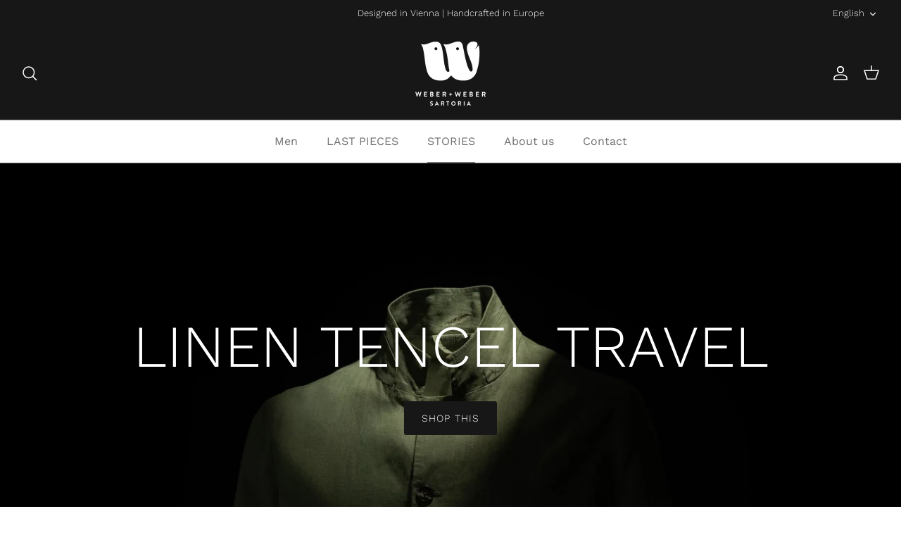

--- FILE ---
content_type: text/html; charset=utf-8
request_url: https://weberweber.it/en/pages/stories
body_size: 29851
content:
<!DOCTYPE html>
<html lang="en">
  

<head>
  <!-- Symmetry 5.4.0 -->

  <link rel="preload" href="//weberweber.it/cdn/shop/t/26/assets/styles.css?v=99316392496865657881759332380" as="style">
  <meta charset="utf-8" />
<meta name="viewport" content="width=device-width,initial-scale=1.0" />
<meta http-equiv="X-UA-Compatible" content="IE=edge">

<link rel="preconnect" href="https://cdn.shopify.com" crossorigin>
<link rel="preconnect" href="https://fonts.shopify.com" crossorigin>
<link rel="preconnect" href="https://monorail-edge.shopifysvc.com"><link rel="preload" as="font" href="//weberweber.it/cdn/fonts/work_sans/worksans_n3.9147fb8a17f92eea90fbd0f4a12980752c760985.woff2" type="font/woff2" crossorigin><link rel="preload" as="font" href="//weberweber.it/cdn/fonts/work_sans/worksans_n4.b7973b3d07d0ace13de1b1bea9c45759cdbe12cf.woff2" type="font/woff2" crossorigin><link rel="preload" as="font" href="//weberweber.it/cdn/fonts/work_sans/worksans_i3.e7200b0f85001676adc09f426fbd02b36a101a79.woff2" type="font/woff2" crossorigin><link rel="preload" as="font" href="//weberweber.it/cdn/fonts/work_sans/worksans_i4.16ff51e3e71fc1d09ff97b9ff9ccacbeeb384ec4.woff2" type="font/woff2" crossorigin><link rel="preload" as="font" href="//weberweber.it/cdn/fonts/work_sans/worksans_n4.b7973b3d07d0ace13de1b1bea9c45759cdbe12cf.woff2" type="font/woff2" crossorigin><link rel="preload" as="font" href="//weberweber.it/cdn/fonts/work_sans/worksans_n3.9147fb8a17f92eea90fbd0f4a12980752c760985.woff2" type="font/woff2" crossorigin><link rel="preload" as="font" href="//weberweber.it/cdn/fonts/work_sans/worksans_n4.b7973b3d07d0ace13de1b1bea9c45759cdbe12cf.woff2" type="font/woff2" crossorigin><link rel="preload" href="//weberweber.it/cdn/shop/t/26/assets/vendor.min.js?v=11589511144441591071657796607" as="script">
<link rel="preload" href="//weberweber.it/cdn/shop/t/26/assets/theme.js?v=95988254462581804181657796607" as="script"><link rel="canonical" href="https://weberweber.it/en/pages/stories" /><link rel="shortcut icon" href="//weberweber.it/cdn/shop/files/Untitled-1_5baca48a-b284-48d0-b922-ea3b8b2875d0.png?v=1652104368" type="image/png" /><meta name="description" content="   ">

  <title>
    STORIES &ndash; Weber+Weber
  </title>

  <meta property="og:site_name" content="Weber+Weber">
<meta property="og:url" content="https://weberweber.it/en/pages/stories">
<meta property="og:title" content="STORIES">
<meta property="og:type" content="website">
<meta property="og:description" content="Luxury slow fashion designed in Vienna and handcrafted by sartorial laboratories in Venice. Austrian heritage meets Italian craftsmanship. Cool tailored clothing for men and women."><meta property="og:image" content="http://weberweber.it/cdn/shop/files/ww-logo-os_500x_png_1200x1200.webp?v=1650528943">
  <meta property="og:image:secure_url" content="https://weberweber.it/cdn/shop/files/ww-logo-os_500x_png_1200x1200.webp?v=1650528943">
  <meta property="og:image:width" content="1200">
  <meta property="og:image:height" content="628"><meta name="twitter:card" content="summary_large_image">
<meta name="twitter:title" content="STORIES">
<meta name="twitter:description" content="Luxury slow fashion designed in Vienna and handcrafted by sartorial laboratories in Venice. Austrian heritage meets Italian craftsmanship. Cool tailored clothing for men and women.">


  <link href="//weberweber.it/cdn/shop/t/26/assets/styles.css?v=99316392496865657881759332380" rel="stylesheet" type="text/css" media="all" />

  <script>
    window.theme = window.theme || {};
    theme.money_format_with_product_code_preference = "€{{amount_with_comma_separator}}";
    theme.money_format_with_cart_code_preference = "€{{amount_with_comma_separator}}";
    theme.money_format = "€{{amount_with_comma_separator}}";
    theme.strings = {
      previous: "Previous",
      next: "Next",
      addressError: "Error looking up that address",
      addressNoResults: "No results for that address",
      addressQueryLimit: "You have exceeded the Google API usage limit. Consider upgrading to a \u003ca href=\"https:\/\/developers.google.com\/maps\/premium\/usage-limits\"\u003ePremium Plan\u003c\/a\u003e.",
      authError: "There was a problem authenticating your Google Maps API Key.",
      icon_labels_left: "Left",
      icon_labels_right: "Right",
      icon_labels_down: "Down",
      icon_labels_close: "Close",
      icon_labels_plus: "Plus",
      cart_terms_confirmation: "You must agree to the terms and conditions before continuing.",
      products_listing_from: "From",
      layout_live_search_see_all: "See all results",
      products_product_add_to_cart: "Add to Cart",
      products_variant_no_stock: "Sold out",
      products_variant_non_existent: "Unavailable",
      products_product_pick_a: "Pick a",
      products_product_unit_price_separator: " \/ ",
      general_navigation_menu_toggle_aria_label: "Toggle menu",
      general_accessibility_labels_close: "Close",
      products_added_notification_title: "Just added",
      products_added_notification_item: "Item",
      products_added_notification_unit_price: "Item price",
      products_added_notification_quantity: "Qty",
      products_added_notification_total_price: "Total price",
      products_added_notification_shipping_note: "Excl. shipping",
      products_added_notification_keep_shopping: "Keep Shopping",
      products_added_notification_cart: "Cart",
      products_product_adding_to_cart: "Adding",
      products_product_added_to_cart: "Added to cart",
      products_added_notification_subtotal: "Subtotal",
      products_labels_sold_out: "Sold Out",
      products_labels_sale: "Sale",
      products_labels_percent_reduction: "[[ amount ]]% off",
      products_labels_value_reduction_html: "[[ amount ]] off",
      products_product_preorder: "Pre-order",
      general_quick_search_pages: "Pages",
      general_quick_search_no_results: "Sorry, we couldn\u0026#39;t find any results",
      collections_general_see_all_subcollections: "See all..."
    };
    theme.routes = {
      search_url: '/en/search',
      cart_url: '/en/cart',
      cart_add_url: '/en/cart/add',
      cart_change_url: '/en/cart/change',
      predictive_search_url: '/en/search/suggest'
    };
    theme.settings = {
      cart_type: "drawer",
      quickbuy_style: "off",
      avoid_orphans: true
    };
    document.documentElement.classList.add('js');
  </script><script>window.performance && window.performance.mark && window.performance.mark('shopify.content_for_header.start');</script><meta id="shopify-digital-wallet" name="shopify-digital-wallet" content="/35762634888/digital_wallets/dialog">
<meta name="shopify-checkout-api-token" content="01fa850cf513b9d5b947fbf1e27f0566">
<meta id="in-context-paypal-metadata" data-shop-id="35762634888" data-venmo-supported="false" data-environment="production" data-locale="en_US" data-paypal-v4="true" data-currency="EUR">
<link rel="alternate" hreflang="x-default" href="https://weberweber.it/pages/stories">
<link rel="alternate" hreflang="de" href="https://weberweber.it/pages/stories">
<link rel="alternate" hreflang="en" href="https://weberweber.it/en/pages/stories">
<link rel="alternate" hreflang="de-BE" href="https://weberweber.myshopify.com/pages/stories">
<link rel="alternate" hreflang="en-BE" href="https://weberweber.myshopify.com/en/pages/stories">
<link rel="alternate" hreflang="de-DE" href="https://weberweber.myshopify.com/pages/stories">
<link rel="alternate" hreflang="en-DE" href="https://weberweber.myshopify.com/en/pages/stories">
<link rel="alternate" hreflang="de-DK" href="https://weberweber.myshopify.com/pages/stories">
<link rel="alternate" hreflang="en-DK" href="https://weberweber.myshopify.com/en/pages/stories">
<link rel="alternate" hreflang="de-FI" href="https://weberweber.myshopify.com/pages/stories">
<link rel="alternate" hreflang="en-FI" href="https://weberweber.myshopify.com/en/pages/stories">
<link rel="alternate" hreflang="de-FR" href="https://weberweber.myshopify.com/pages/stories">
<link rel="alternate" hreflang="en-FR" href="https://weberweber.myshopify.com/en/pages/stories">
<link rel="alternate" hreflang="de-HR" href="https://weberweber.myshopify.com/pages/stories">
<link rel="alternate" hreflang="en-HR" href="https://weberweber.myshopify.com/en/pages/stories">
<link rel="alternate" hreflang="de-IT" href="https://weberweber.myshopify.com/pages/stories">
<link rel="alternate" hreflang="en-IT" href="https://weberweber.myshopify.com/en/pages/stories">
<link rel="alternate" hreflang="de-LU" href="https://weberweber.myshopify.com/pages/stories">
<link rel="alternate" hreflang="en-LU" href="https://weberweber.myshopify.com/en/pages/stories">
<link rel="alternate" hreflang="de-NL" href="https://weberweber.myshopify.com/pages/stories">
<link rel="alternate" hreflang="en-NL" href="https://weberweber.myshopify.com/en/pages/stories">
<link rel="alternate" hreflang="de-RO" href="https://weberweber.myshopify.com/pages/stories">
<link rel="alternate" hreflang="en-RO" href="https://weberweber.myshopify.com/en/pages/stories">
<link rel="alternate" hreflang="de-SE" href="https://weberweber.myshopify.com/pages/stories">
<link rel="alternate" hreflang="en-SE" href="https://weberweber.myshopify.com/en/pages/stories">
<link rel="alternate" hreflang="de-SI" href="https://weberweber.myshopify.com/pages/stories">
<link rel="alternate" hreflang="en-SI" href="https://weberweber.myshopify.com/en/pages/stories">
<link rel="alternate" hreflang="de-GR" href="https://weberweber.myshopify.com/pages/stories">
<link rel="alternate" hreflang="en-GR" href="https://weberweber.myshopify.com/en/pages/stories">
<link rel="alternate" hreflang="de-LT" href="https://weberweber.myshopify.com/pages/stories">
<link rel="alternate" hreflang="en-LT" href="https://weberweber.myshopify.com/en/pages/stories">
<script async="async" src="/checkouts/internal/preloads.js?locale=en-AT"></script>
<script id="apple-pay-shop-capabilities" type="application/json">{"shopId":35762634888,"countryCode":"AT","currencyCode":"EUR","merchantCapabilities":["supports3DS"],"merchantId":"gid:\/\/shopify\/Shop\/35762634888","merchantName":"Weber+Weber","requiredBillingContactFields":["postalAddress","email"],"requiredShippingContactFields":["postalAddress","email"],"shippingType":"shipping","supportedNetworks":["visa","maestro","masterCard"],"total":{"type":"pending","label":"Weber+Weber","amount":"1.00"},"shopifyPaymentsEnabled":true,"supportsSubscriptions":true}</script>
<script id="shopify-features" type="application/json">{"accessToken":"01fa850cf513b9d5b947fbf1e27f0566","betas":["rich-media-storefront-analytics"],"domain":"weberweber.it","predictiveSearch":true,"shopId":35762634888,"locale":"en"}</script>
<script>var Shopify = Shopify || {};
Shopify.shop = "weberweber.myshopify.com";
Shopify.locale = "en";
Shopify.currency = {"active":"EUR","rate":"1.0"};
Shopify.country = "AT";
Shopify.theme = {"name":"Symmetry (MAIN THEME)","id":125526605960,"schema_name":"Symmetry","schema_version":"5.4.0","theme_store_id":568,"role":"main"};
Shopify.theme.handle = "null";
Shopify.theme.style = {"id":null,"handle":null};
Shopify.cdnHost = "weberweber.it/cdn";
Shopify.routes = Shopify.routes || {};
Shopify.routes.root = "/en/";</script>
<script type="module">!function(o){(o.Shopify=o.Shopify||{}).modules=!0}(window);</script>
<script>!function(o){function n(){var o=[];function n(){o.push(Array.prototype.slice.apply(arguments))}return n.q=o,n}var t=o.Shopify=o.Shopify||{};t.loadFeatures=n(),t.autoloadFeatures=n()}(window);</script>
<script id="shop-js-analytics" type="application/json">{"pageType":"page"}</script>
<script defer="defer" async type="module" src="//weberweber.it/cdn/shopifycloud/shop-js/modules/v2/client.init-shop-cart-sync_BT-GjEfc.en.esm.js"></script>
<script defer="defer" async type="module" src="//weberweber.it/cdn/shopifycloud/shop-js/modules/v2/chunk.common_D58fp_Oc.esm.js"></script>
<script defer="defer" async type="module" src="//weberweber.it/cdn/shopifycloud/shop-js/modules/v2/chunk.modal_xMitdFEc.esm.js"></script>
<script type="module">
  await import("//weberweber.it/cdn/shopifycloud/shop-js/modules/v2/client.init-shop-cart-sync_BT-GjEfc.en.esm.js");
await import("//weberweber.it/cdn/shopifycloud/shop-js/modules/v2/chunk.common_D58fp_Oc.esm.js");
await import("//weberweber.it/cdn/shopifycloud/shop-js/modules/v2/chunk.modal_xMitdFEc.esm.js");

  window.Shopify.SignInWithShop?.initShopCartSync?.({"fedCMEnabled":true,"windoidEnabled":true});

</script>
<script id="__st">var __st={"a":35762634888,"offset":3600,"reqid":"f9aa8784-a99d-403d-88d8-fcf622d71e01-1769434008","pageurl":"weberweber.it\/en\/pages\/stories","s":"pages-137607545179","u":"c080a921c512","p":"page","rtyp":"page","rid":137607545179};</script>
<script>window.ShopifyPaypalV4VisibilityTracking = true;</script>
<script id="captcha-bootstrap">!function(){'use strict';const t='contact',e='account',n='new_comment',o=[[t,t],['blogs',n],['comments',n],[t,'customer']],c=[[e,'customer_login'],[e,'guest_login'],[e,'recover_customer_password'],[e,'create_customer']],r=t=>t.map((([t,e])=>`form[action*='/${t}']:not([data-nocaptcha='true']) input[name='form_type'][value='${e}']`)).join(','),a=t=>()=>t?[...document.querySelectorAll(t)].map((t=>t.form)):[];function s(){const t=[...o],e=r(t);return a(e)}const i='password',u='form_key',d=['recaptcha-v3-token','g-recaptcha-response','h-captcha-response',i],f=()=>{try{return window.sessionStorage}catch{return}},m='__shopify_v',_=t=>t.elements[u];function p(t,e,n=!1){try{const o=window.sessionStorage,c=JSON.parse(o.getItem(e)),{data:r}=function(t){const{data:e,action:n}=t;return t[m]||n?{data:e,action:n}:{data:t,action:n}}(c);for(const[e,n]of Object.entries(r))t.elements[e]&&(t.elements[e].value=n);n&&o.removeItem(e)}catch(o){console.error('form repopulation failed',{error:o})}}const l='form_type',E='cptcha';function T(t){t.dataset[E]=!0}const w=window,h=w.document,L='Shopify',v='ce_forms',y='captcha';let A=!1;((t,e)=>{const n=(g='f06e6c50-85a8-45c8-87d0-21a2b65856fe',I='https://cdn.shopify.com/shopifycloud/storefront-forms-hcaptcha/ce_storefront_forms_captcha_hcaptcha.v1.5.2.iife.js',D={infoText:'Protected by hCaptcha',privacyText:'Privacy',termsText:'Terms'},(t,e,n)=>{const o=w[L][v],c=o.bindForm;if(c)return c(t,g,e,D).then(n);var r;o.q.push([[t,g,e,D],n]),r=I,A||(h.body.append(Object.assign(h.createElement('script'),{id:'captcha-provider',async:!0,src:r})),A=!0)});var g,I,D;w[L]=w[L]||{},w[L][v]=w[L][v]||{},w[L][v].q=[],w[L][y]=w[L][y]||{},w[L][y].protect=function(t,e){n(t,void 0,e),T(t)},Object.freeze(w[L][y]),function(t,e,n,w,h,L){const[v,y,A,g]=function(t,e,n){const i=e?o:[],u=t?c:[],d=[...i,...u],f=r(d),m=r(i),_=r(d.filter((([t,e])=>n.includes(e))));return[a(f),a(m),a(_),s()]}(w,h,L),I=t=>{const e=t.target;return e instanceof HTMLFormElement?e:e&&e.form},D=t=>v().includes(t);t.addEventListener('submit',(t=>{const e=I(t);if(!e)return;const n=D(e)&&!e.dataset.hcaptchaBound&&!e.dataset.recaptchaBound,o=_(e),c=g().includes(e)&&(!o||!o.value);(n||c)&&t.preventDefault(),c&&!n&&(function(t){try{if(!f())return;!function(t){const e=f();if(!e)return;const n=_(t);if(!n)return;const o=n.value;o&&e.removeItem(o)}(t);const e=Array.from(Array(32),(()=>Math.random().toString(36)[2])).join('');!function(t,e){_(t)||t.append(Object.assign(document.createElement('input'),{type:'hidden',name:u})),t.elements[u].value=e}(t,e),function(t,e){const n=f();if(!n)return;const o=[...t.querySelectorAll(`input[type='${i}']`)].map((({name:t})=>t)),c=[...d,...o],r={};for(const[a,s]of new FormData(t).entries())c.includes(a)||(r[a]=s);n.setItem(e,JSON.stringify({[m]:1,action:t.action,data:r}))}(t,e)}catch(e){console.error('failed to persist form',e)}}(e),e.submit())}));const S=(t,e)=>{t&&!t.dataset[E]&&(n(t,e.some((e=>e===t))),T(t))};for(const o of['focusin','change'])t.addEventListener(o,(t=>{const e=I(t);D(e)&&S(e,y())}));const B=e.get('form_key'),M=e.get(l),P=B&&M;t.addEventListener('DOMContentLoaded',(()=>{const t=y();if(P)for(const e of t)e.elements[l].value===M&&p(e,B);[...new Set([...A(),...v().filter((t=>'true'===t.dataset.shopifyCaptcha))])].forEach((e=>S(e,t)))}))}(h,new URLSearchParams(w.location.search),n,t,e,['guest_login'])})(!0,!0)}();</script>
<script integrity="sha256-4kQ18oKyAcykRKYeNunJcIwy7WH5gtpwJnB7kiuLZ1E=" data-source-attribution="shopify.loadfeatures" defer="defer" src="//weberweber.it/cdn/shopifycloud/storefront/assets/storefront/load_feature-a0a9edcb.js" crossorigin="anonymous"></script>
<script data-source-attribution="shopify.dynamic_checkout.dynamic.init">var Shopify=Shopify||{};Shopify.PaymentButton=Shopify.PaymentButton||{isStorefrontPortableWallets:!0,init:function(){window.Shopify.PaymentButton.init=function(){};var t=document.createElement("script");t.src="https://weberweber.it/cdn/shopifycloud/portable-wallets/latest/portable-wallets.en.js",t.type="module",document.head.appendChild(t)}};
</script>
<script data-source-attribution="shopify.dynamic_checkout.buyer_consent">
  function portableWalletsHideBuyerConsent(e){var t=document.getElementById("shopify-buyer-consent"),n=document.getElementById("shopify-subscription-policy-button");t&&n&&(t.classList.add("hidden"),t.setAttribute("aria-hidden","true"),n.removeEventListener("click",e))}function portableWalletsShowBuyerConsent(e){var t=document.getElementById("shopify-buyer-consent"),n=document.getElementById("shopify-subscription-policy-button");t&&n&&(t.classList.remove("hidden"),t.removeAttribute("aria-hidden"),n.addEventListener("click",e))}window.Shopify?.PaymentButton&&(window.Shopify.PaymentButton.hideBuyerConsent=portableWalletsHideBuyerConsent,window.Shopify.PaymentButton.showBuyerConsent=portableWalletsShowBuyerConsent);
</script>
<script data-source-attribution="shopify.dynamic_checkout.cart.bootstrap">document.addEventListener("DOMContentLoaded",(function(){function t(){return document.querySelector("shopify-accelerated-checkout-cart, shopify-accelerated-checkout")}if(t())Shopify.PaymentButton.init();else{new MutationObserver((function(e,n){t()&&(Shopify.PaymentButton.init(),n.disconnect())})).observe(document.body,{childList:!0,subtree:!0})}}));
</script>
<script id='scb4127' type='text/javascript' async='' src='https://weberweber.it/cdn/shopifycloud/privacy-banner/storefront-banner.js'></script><link id="shopify-accelerated-checkout-styles" rel="stylesheet" media="screen" href="https://weberweber.it/cdn/shopifycloud/portable-wallets/latest/accelerated-checkout-backwards-compat.css" crossorigin="anonymous">
<style id="shopify-accelerated-checkout-cart">
        #shopify-buyer-consent {
  margin-top: 1em;
  display: inline-block;
  width: 100%;
}

#shopify-buyer-consent.hidden {
  display: none;
}

#shopify-subscription-policy-button {
  background: none;
  border: none;
  padding: 0;
  text-decoration: underline;
  font-size: inherit;
  cursor: pointer;
}

#shopify-subscription-policy-button::before {
  box-shadow: none;
}

      </style>

<script>window.performance && window.performance.mark && window.performance.mark('shopify.content_for_header.end');</script>

<link rel="dns-prefetch" href="https://cdn.secomapp.com/">
<link rel="dns-prefetch" href="https://ajax.googleapis.com/">
<link rel="dns-prefetch" href="https://cdnjs.cloudflare.com/">
<link rel="preload" as="stylesheet" href="//weberweber.it/cdn/shop/t/26/assets/sca-pp.css?v=178374312540912810101657796607">

<link rel="stylesheet" href="//weberweber.it/cdn/shop/t/26/assets/sca-pp.css?v=178374312540912810101657796607">
 <script>
  
  SCAPPShop = {};
    
  </script> 

 <!--begin-boost-pfs-filter-css-->
   
 <!--end-boost-pfs-filter-css-->

 























<div class="evm-wiser-popup-mainsection"></div>	<script type="text/javascript">
	
	var isCartPage = false;
	
</script>
<link href="//weberweber.it/cdn/shop/t/26/assets/alert.css?v=135610300445096884681657796607" rel="stylesheet" type="text/css" media="all" />
<link href="//weberweber.it/cdn/shop/t/26/assets/variants-in-catalog.css?v=106550182518350331731657796607" rel="stylesheet" type="text/css" media="all" />
<script src="//weberweber.it/cdn/shop/t/26/assets/alert.js?v=10418052424899582361657796607" type="text/javascript"></script>
<script type="text/javascript">var show_type = '0';var combinations_or_variants = '0';var select_or_radio_combinations = '0';var select_or_radio = '0';var only_available_combinations = '0';var show_price_for_combination = '0';var show_variants_names = '1';var show_add_to_cart = '0';var show_product_count = '0';var add_to_cart_title = 'Add To Cart';var unavailable_title = 'Out Of Stock';var button_label_color = '#000000';var button_background_color = '#457da1';var mini_cart_path = '';var show_message = '0';var message_type = '0';var fixed_message_position = '0';var message_text = 'Product {LINKED_NAME} was successfully added to your shopping cart';var message_text_color = '#000000';var message_background_color = '#d4d4d4';var message_hide_time = '0';var message_font_size = '14';var change_images = '1';var change_prices = '0';var show_go_to_product = '0';var go_to_product_label = 'View Product';var button_go_to_product_label_color = '#000000';var button_go_to_product_background_color = '#457da1';var money_format = '€';var vic_money_format = '€@@amount_with_comma_separator&&';</script><link href="https://monorail-edge.shopifysvc.com" rel="dns-prefetch">
<script>(function(){if ("sendBeacon" in navigator && "performance" in window) {try {var session_token_from_headers = performance.getEntriesByType('navigation')[0].serverTiming.find(x => x.name == '_s').description;} catch {var session_token_from_headers = undefined;}var session_cookie_matches = document.cookie.match(/_shopify_s=([^;]*)/);var session_token_from_cookie = session_cookie_matches && session_cookie_matches.length === 2 ? session_cookie_matches[1] : "";var session_token = session_token_from_headers || session_token_from_cookie || "";function handle_abandonment_event(e) {var entries = performance.getEntries().filter(function(entry) {return /monorail-edge.shopifysvc.com/.test(entry.name);});if (!window.abandonment_tracked && entries.length === 0) {window.abandonment_tracked = true;var currentMs = Date.now();var navigation_start = performance.timing.navigationStart;var payload = {shop_id: 35762634888,url: window.location.href,navigation_start,duration: currentMs - navigation_start,session_token,page_type: "page"};window.navigator.sendBeacon("https://monorail-edge.shopifysvc.com/v1/produce", JSON.stringify({schema_id: "online_store_buyer_site_abandonment/1.1",payload: payload,metadata: {event_created_at_ms: currentMs,event_sent_at_ms: currentMs}}));}}window.addEventListener('pagehide', handle_abandonment_event);}}());</script>
<script id="web-pixels-manager-setup">(function e(e,d,r,n,o){if(void 0===o&&(o={}),!Boolean(null===(a=null===(i=window.Shopify)||void 0===i?void 0:i.analytics)||void 0===a?void 0:a.replayQueue)){var i,a;window.Shopify=window.Shopify||{};var t=window.Shopify;t.analytics=t.analytics||{};var s=t.analytics;s.replayQueue=[],s.publish=function(e,d,r){return s.replayQueue.push([e,d,r]),!0};try{self.performance.mark("wpm:start")}catch(e){}var l=function(){var e={modern:/Edge?\/(1{2}[4-9]|1[2-9]\d|[2-9]\d{2}|\d{4,})\.\d+(\.\d+|)|Firefox\/(1{2}[4-9]|1[2-9]\d|[2-9]\d{2}|\d{4,})\.\d+(\.\d+|)|Chrom(ium|e)\/(9{2}|\d{3,})\.\d+(\.\d+|)|(Maci|X1{2}).+ Version\/(15\.\d+|(1[6-9]|[2-9]\d|\d{3,})\.\d+)([,.]\d+|)( \(\w+\)|)( Mobile\/\w+|) Safari\/|Chrome.+OPR\/(9{2}|\d{3,})\.\d+\.\d+|(CPU[ +]OS|iPhone[ +]OS|CPU[ +]iPhone|CPU IPhone OS|CPU iPad OS)[ +]+(15[._]\d+|(1[6-9]|[2-9]\d|\d{3,})[._]\d+)([._]\d+|)|Android:?[ /-](13[3-9]|1[4-9]\d|[2-9]\d{2}|\d{4,})(\.\d+|)(\.\d+|)|Android.+Firefox\/(13[5-9]|1[4-9]\d|[2-9]\d{2}|\d{4,})\.\d+(\.\d+|)|Android.+Chrom(ium|e)\/(13[3-9]|1[4-9]\d|[2-9]\d{2}|\d{4,})\.\d+(\.\d+|)|SamsungBrowser\/([2-9]\d|\d{3,})\.\d+/,legacy:/Edge?\/(1[6-9]|[2-9]\d|\d{3,})\.\d+(\.\d+|)|Firefox\/(5[4-9]|[6-9]\d|\d{3,})\.\d+(\.\d+|)|Chrom(ium|e)\/(5[1-9]|[6-9]\d|\d{3,})\.\d+(\.\d+|)([\d.]+$|.*Safari\/(?![\d.]+ Edge\/[\d.]+$))|(Maci|X1{2}).+ Version\/(10\.\d+|(1[1-9]|[2-9]\d|\d{3,})\.\d+)([,.]\d+|)( \(\w+\)|)( Mobile\/\w+|) Safari\/|Chrome.+OPR\/(3[89]|[4-9]\d|\d{3,})\.\d+\.\d+|(CPU[ +]OS|iPhone[ +]OS|CPU[ +]iPhone|CPU IPhone OS|CPU iPad OS)[ +]+(10[._]\d+|(1[1-9]|[2-9]\d|\d{3,})[._]\d+)([._]\d+|)|Android:?[ /-](13[3-9]|1[4-9]\d|[2-9]\d{2}|\d{4,})(\.\d+|)(\.\d+|)|Mobile Safari.+OPR\/([89]\d|\d{3,})\.\d+\.\d+|Android.+Firefox\/(13[5-9]|1[4-9]\d|[2-9]\d{2}|\d{4,})\.\d+(\.\d+|)|Android.+Chrom(ium|e)\/(13[3-9]|1[4-9]\d|[2-9]\d{2}|\d{4,})\.\d+(\.\d+|)|Android.+(UC? ?Browser|UCWEB|U3)[ /]?(15\.([5-9]|\d{2,})|(1[6-9]|[2-9]\d|\d{3,})\.\d+)\.\d+|SamsungBrowser\/(5\.\d+|([6-9]|\d{2,})\.\d+)|Android.+MQ{2}Browser\/(14(\.(9|\d{2,})|)|(1[5-9]|[2-9]\d|\d{3,})(\.\d+|))(\.\d+|)|K[Aa][Ii]OS\/(3\.\d+|([4-9]|\d{2,})\.\d+)(\.\d+|)/},d=e.modern,r=e.legacy,n=navigator.userAgent;return n.match(d)?"modern":n.match(r)?"legacy":"unknown"}(),u="modern"===l?"modern":"legacy",c=(null!=n?n:{modern:"",legacy:""})[u],f=function(e){return[e.baseUrl,"/wpm","/b",e.hashVersion,"modern"===e.buildTarget?"m":"l",".js"].join("")}({baseUrl:d,hashVersion:r,buildTarget:u}),m=function(e){var d=e.version,r=e.bundleTarget,n=e.surface,o=e.pageUrl,i=e.monorailEndpoint;return{emit:function(e){var a=e.status,t=e.errorMsg,s=(new Date).getTime(),l=JSON.stringify({metadata:{event_sent_at_ms:s},events:[{schema_id:"web_pixels_manager_load/3.1",payload:{version:d,bundle_target:r,page_url:o,status:a,surface:n,error_msg:t},metadata:{event_created_at_ms:s}}]});if(!i)return console&&console.warn&&console.warn("[Web Pixels Manager] No Monorail endpoint provided, skipping logging."),!1;try{return self.navigator.sendBeacon.bind(self.navigator)(i,l)}catch(e){}var u=new XMLHttpRequest;try{return u.open("POST",i,!0),u.setRequestHeader("Content-Type","text/plain"),u.send(l),!0}catch(e){return console&&console.warn&&console.warn("[Web Pixels Manager] Got an unhandled error while logging to Monorail."),!1}}}}({version:r,bundleTarget:l,surface:e.surface,pageUrl:self.location.href,monorailEndpoint:e.monorailEndpoint});try{o.browserTarget=l,function(e){var d=e.src,r=e.async,n=void 0===r||r,o=e.onload,i=e.onerror,a=e.sri,t=e.scriptDataAttributes,s=void 0===t?{}:t,l=document.createElement("script"),u=document.querySelector("head"),c=document.querySelector("body");if(l.async=n,l.src=d,a&&(l.integrity=a,l.crossOrigin="anonymous"),s)for(var f in s)if(Object.prototype.hasOwnProperty.call(s,f))try{l.dataset[f]=s[f]}catch(e){}if(o&&l.addEventListener("load",o),i&&l.addEventListener("error",i),u)u.appendChild(l);else{if(!c)throw new Error("Did not find a head or body element to append the script");c.appendChild(l)}}({src:f,async:!0,onload:function(){if(!function(){var e,d;return Boolean(null===(d=null===(e=window.Shopify)||void 0===e?void 0:e.analytics)||void 0===d?void 0:d.initialized)}()){var d=window.webPixelsManager.init(e)||void 0;if(d){var r=window.Shopify.analytics;r.replayQueue.forEach((function(e){var r=e[0],n=e[1],o=e[2];d.publishCustomEvent(r,n,o)})),r.replayQueue=[],r.publish=d.publishCustomEvent,r.visitor=d.visitor,r.initialized=!0}}},onerror:function(){return m.emit({status:"failed",errorMsg:"".concat(f," has failed to load")})},sri:function(e){var d=/^sha384-[A-Za-z0-9+/=]+$/;return"string"==typeof e&&d.test(e)}(c)?c:"",scriptDataAttributes:o}),m.emit({status:"loading"})}catch(e){m.emit({status:"failed",errorMsg:(null==e?void 0:e.message)||"Unknown error"})}}})({shopId: 35762634888,storefrontBaseUrl: "https://weberweber.it",extensionsBaseUrl: "https://extensions.shopifycdn.com/cdn/shopifycloud/web-pixels-manager",monorailEndpoint: "https://monorail-edge.shopifysvc.com/unstable/produce_batch",surface: "storefront-renderer",enabledBetaFlags: ["2dca8a86"],webPixelsConfigList: [{"id":"shopify-app-pixel","configuration":"{}","eventPayloadVersion":"v1","runtimeContext":"STRICT","scriptVersion":"0450","apiClientId":"shopify-pixel","type":"APP","privacyPurposes":["ANALYTICS","MARKETING"]},{"id":"shopify-custom-pixel","eventPayloadVersion":"v1","runtimeContext":"LAX","scriptVersion":"0450","apiClientId":"shopify-pixel","type":"CUSTOM","privacyPurposes":["ANALYTICS","MARKETING"]}],isMerchantRequest: false,initData: {"shop":{"name":"Weber+Weber","paymentSettings":{"currencyCode":"EUR"},"myshopifyDomain":"weberweber.myshopify.com","countryCode":"AT","storefrontUrl":"https:\/\/weberweber.it\/en"},"customer":null,"cart":null,"checkout":null,"productVariants":[],"purchasingCompany":null},},"https://weberweber.it/cdn","fcfee988w5aeb613cpc8e4bc33m6693e112",{"modern":"","legacy":""},{"shopId":"35762634888","storefrontBaseUrl":"https:\/\/weberweber.it","extensionBaseUrl":"https:\/\/extensions.shopifycdn.com\/cdn\/shopifycloud\/web-pixels-manager","surface":"storefront-renderer","enabledBetaFlags":"[\"2dca8a86\"]","isMerchantRequest":"false","hashVersion":"fcfee988w5aeb613cpc8e4bc33m6693e112","publish":"custom","events":"[[\"page_viewed\",{}]]"});</script><script>
  window.ShopifyAnalytics = window.ShopifyAnalytics || {};
  window.ShopifyAnalytics.meta = window.ShopifyAnalytics.meta || {};
  window.ShopifyAnalytics.meta.currency = 'EUR';
  var meta = {"page":{"pageType":"page","resourceType":"page","resourceId":137607545179,"requestId":"f9aa8784-a99d-403d-88d8-fcf622d71e01-1769434008"}};
  for (var attr in meta) {
    window.ShopifyAnalytics.meta[attr] = meta[attr];
  }
</script>
<script class="analytics">
  (function () {
    var customDocumentWrite = function(content) {
      var jquery = null;

      if (window.jQuery) {
        jquery = window.jQuery;
      } else if (window.Checkout && window.Checkout.$) {
        jquery = window.Checkout.$;
      }

      if (jquery) {
        jquery('body').append(content);
      }
    };

    var hasLoggedConversion = function(token) {
      if (token) {
        return document.cookie.indexOf('loggedConversion=' + token) !== -1;
      }
      return false;
    }

    var setCookieIfConversion = function(token) {
      if (token) {
        var twoMonthsFromNow = new Date(Date.now());
        twoMonthsFromNow.setMonth(twoMonthsFromNow.getMonth() + 2);

        document.cookie = 'loggedConversion=' + token + '; expires=' + twoMonthsFromNow;
      }
    }

    var trekkie = window.ShopifyAnalytics.lib = window.trekkie = window.trekkie || [];
    if (trekkie.integrations) {
      return;
    }
    trekkie.methods = [
      'identify',
      'page',
      'ready',
      'track',
      'trackForm',
      'trackLink'
    ];
    trekkie.factory = function(method) {
      return function() {
        var args = Array.prototype.slice.call(arguments);
        args.unshift(method);
        trekkie.push(args);
        return trekkie;
      };
    };
    for (var i = 0; i < trekkie.methods.length; i++) {
      var key = trekkie.methods[i];
      trekkie[key] = trekkie.factory(key);
    }
    trekkie.load = function(config) {
      trekkie.config = config || {};
      trekkie.config.initialDocumentCookie = document.cookie;
      var first = document.getElementsByTagName('script')[0];
      var script = document.createElement('script');
      script.type = 'text/javascript';
      script.onerror = function(e) {
        var scriptFallback = document.createElement('script');
        scriptFallback.type = 'text/javascript';
        scriptFallback.onerror = function(error) {
                var Monorail = {
      produce: function produce(monorailDomain, schemaId, payload) {
        var currentMs = new Date().getTime();
        var event = {
          schema_id: schemaId,
          payload: payload,
          metadata: {
            event_created_at_ms: currentMs,
            event_sent_at_ms: currentMs
          }
        };
        return Monorail.sendRequest("https://" + monorailDomain + "/v1/produce", JSON.stringify(event));
      },
      sendRequest: function sendRequest(endpointUrl, payload) {
        // Try the sendBeacon API
        if (window && window.navigator && typeof window.navigator.sendBeacon === 'function' && typeof window.Blob === 'function' && !Monorail.isIos12()) {
          var blobData = new window.Blob([payload], {
            type: 'text/plain'
          });

          if (window.navigator.sendBeacon(endpointUrl, blobData)) {
            return true;
          } // sendBeacon was not successful

        } // XHR beacon

        var xhr = new XMLHttpRequest();

        try {
          xhr.open('POST', endpointUrl);
          xhr.setRequestHeader('Content-Type', 'text/plain');
          xhr.send(payload);
        } catch (e) {
          console.log(e);
        }

        return false;
      },
      isIos12: function isIos12() {
        return window.navigator.userAgent.lastIndexOf('iPhone; CPU iPhone OS 12_') !== -1 || window.navigator.userAgent.lastIndexOf('iPad; CPU OS 12_') !== -1;
      }
    };
    Monorail.produce('monorail-edge.shopifysvc.com',
      'trekkie_storefront_load_errors/1.1',
      {shop_id: 35762634888,
      theme_id: 125526605960,
      app_name: "storefront",
      context_url: window.location.href,
      source_url: "//weberweber.it/cdn/s/trekkie.storefront.8d95595f799fbf7e1d32231b9a28fd43b70c67d3.min.js"});

        };
        scriptFallback.async = true;
        scriptFallback.src = '//weberweber.it/cdn/s/trekkie.storefront.8d95595f799fbf7e1d32231b9a28fd43b70c67d3.min.js';
        first.parentNode.insertBefore(scriptFallback, first);
      };
      script.async = true;
      script.src = '//weberweber.it/cdn/s/trekkie.storefront.8d95595f799fbf7e1d32231b9a28fd43b70c67d3.min.js';
      first.parentNode.insertBefore(script, first);
    };
    trekkie.load(
      {"Trekkie":{"appName":"storefront","development":false,"defaultAttributes":{"shopId":35762634888,"isMerchantRequest":null,"themeId":125526605960,"themeCityHash":"15675702982659319940","contentLanguage":"en","currency":"EUR","eventMetadataId":"c9142d73-ae77-45b0-a0cf-fe95069035a7"},"isServerSideCookieWritingEnabled":true,"monorailRegion":"shop_domain","enabledBetaFlags":["65f19447"]},"Session Attribution":{},"S2S":{"facebookCapiEnabled":false,"source":"trekkie-storefront-renderer","apiClientId":580111}}
    );

    var loaded = false;
    trekkie.ready(function() {
      if (loaded) return;
      loaded = true;

      window.ShopifyAnalytics.lib = window.trekkie;

      var originalDocumentWrite = document.write;
      document.write = customDocumentWrite;
      try { window.ShopifyAnalytics.merchantGoogleAnalytics.call(this); } catch(error) {};
      document.write = originalDocumentWrite;

      window.ShopifyAnalytics.lib.page(null,{"pageType":"page","resourceType":"page","resourceId":137607545179,"requestId":"f9aa8784-a99d-403d-88d8-fcf622d71e01-1769434008","shopifyEmitted":true});

      var match = window.location.pathname.match(/checkouts\/(.+)\/(thank_you|post_purchase)/)
      var token = match? match[1]: undefined;
      if (!hasLoggedConversion(token)) {
        setCookieIfConversion(token);
        
      }
    });


        var eventsListenerScript = document.createElement('script');
        eventsListenerScript.async = true;
        eventsListenerScript.src = "//weberweber.it/cdn/shopifycloud/storefront/assets/shop_events_listener-3da45d37.js";
        document.getElementsByTagName('head')[0].appendChild(eventsListenerScript);

})();</script>
  <script>
  if (!window.ga || (window.ga && typeof window.ga !== 'function')) {
    window.ga = function ga() {
      (window.ga.q = window.ga.q || []).push(arguments);
      if (window.Shopify && window.Shopify.analytics && typeof window.Shopify.analytics.publish === 'function') {
        window.Shopify.analytics.publish("ga_stub_called", {}, {sendTo: "google_osp_migration"});
      }
      console.error("Shopify's Google Analytics stub called with:", Array.from(arguments), "\nSee https://help.shopify.com/manual/promoting-marketing/pixels/pixel-migration#google for more information.");
    };
    if (window.Shopify && window.Shopify.analytics && typeof window.Shopify.analytics.publish === 'function') {
      window.Shopify.analytics.publish("ga_stub_initialized", {}, {sendTo: "google_osp_migration"});
    }
  }
</script>
<script
  defer
  src="https://weberweber.it/cdn/shopifycloud/perf-kit/shopify-perf-kit-3.0.4.min.js"
  data-application="storefront-renderer"
  data-shop-id="35762634888"
  data-render-region="gcp-us-east1"
  data-page-type="page"
  data-theme-instance-id="125526605960"
  data-theme-name="Symmetry"
  data-theme-version="5.4.0"
  data-monorail-region="shop_domain"
  data-resource-timing-sampling-rate="10"
  data-shs="true"
  data-shs-beacon="true"
  data-shs-export-with-fetch="true"
  data-shs-logs-sample-rate="1"
  data-shs-beacon-endpoint="https://weberweber.it/api/collect"
></script>
</head>

<body class="template-page
" data-cc-animate-timeout="0"><script>
      if ('IntersectionObserver' in window) {
        document.body.classList.add("cc-animate-enabled");
      }
    </script><a class="skip-link visually-hidden" href="#content">Skip to content</a>

  <div id="shopify-section-announcement-bar" class="shopify-section section-announcement-bar">

<div id="section-id-announcement-bar" class="announcement-bar announcement-bar--with-announcement" data-section-type="announcement-bar" data-cc-animate>
    <style data-shopify>
      #section-id-announcement-bar {
        --announcement-background: #171717;
        --announcement-text: #ffffff;
        --link-underline: rgba(255, 255, 255, 0.6);
        --announcement-font-size: 13px;
      }
    </style>

    <div class="container container--no-max">
      <div class="announcement-bar__left desktop-only">
        
      </div>

      <div class="announcement-bar__middle"><div class="announcement-bar__announcements"><div class="announcement" >
                <div class="announcement__text"><p></p>
<p>Designed in Vienna | Handcrafted in Europe</p></div>
              </div><div class="announcement announcement--inactive" >
                <div class="announcement__text"><p> Free shipping to Austria &amp; Germany</p></div>
              </div></div>
          <div class="announcement-bar__announcement-controller">
            <button class="announcement-button announcement-button--previous notabutton" aria-label="Previous"><svg xmlns="http://www.w3.org/2000/svg" width="24" height="24" viewBox="0 0 24 24" fill="none" stroke="currentColor" stroke-width="2" stroke-linecap="round" stroke-linejoin="round" class="feather feather-chevron-left"><title>Left</title><polyline points="15 18 9 12 15 6"></polyline></svg></button><button class="announcement-button announcement-button--next notabutton" aria-label="Next"><svg xmlns="http://www.w3.org/2000/svg" width="24" height="24" viewBox="0 0 24 24" fill="none" stroke="currentColor" stroke-width="2" stroke-linecap="round" stroke-linejoin="round" class="feather feather-chevron-right"><title>Right</title><polyline points="9 18 15 12 9 6"></polyline></svg></button>
          </div></div>

      <div class="announcement-bar__right desktop-only">
        
        
          <div class="header-disclosures">
            <form method="post" action="/en/localization" id="localization_form_annbar" accept-charset="UTF-8" class="selectors-form" enctype="multipart/form-data"><input type="hidden" name="form_type" value="localization" /><input type="hidden" name="utf8" value="✓" /><input type="hidden" name="_method" value="put" /><input type="hidden" name="return_to" value="/en/pages/stories" /><div class="selectors-form__item">
      <h2 class="visually-hidden" id="lang-heading-annbar">
        Language
      </h2>

      <div class="disclosure" data-disclosure-locale>
        <button type="button" class="disclosure__toggle" aria-expanded="false" aria-controls="lang-list-annbar" aria-describedby="lang-heading-annbar" data-disclosure-toggle>English<span class="disclosure__toggle-arrow" role="presentation"><svg xmlns="http://www.w3.org/2000/svg" width="24" height="24" viewBox="0 0 24 24" fill="none" stroke="currentColor" stroke-width="2" stroke-linecap="round" stroke-linejoin="round" class="feather feather-chevron-down"><title>Down</title><polyline points="6 9 12 15 18 9"></polyline></svg></span>
        </button>
        <ul id="lang-list-annbar" class="disclosure-list" data-disclosure-list>
          
            <li class="disclosure-list__item">
              <a class="disclosure-list__option" href="#" lang="de" data-value="de" data-disclosure-option>Deutsch</a>
            </li>
            <li class="disclosure-list__item disclosure-list__item--current">
              <a class="disclosure-list__option" href="#" lang="en" aria-current="true" data-value="en" data-disclosure-option>English</a>
            </li></ul>
        <input type="hidden" name="locale_code" value="en" data-disclosure-input/>
      </div>
    </div></form>
          </div>
        
      </div>
    </div>
  </div>
</div>
  <div id="shopify-section-header" class="shopify-section section-header"><style data-shopify>
  .logo img {
    width: 100px;
  }
  .logo-area__middle--logo-image {
    max-width: 100px;
  }
  @media (max-width: 767.98px) {
    .logo img {
      width: 60px;
    }
  }.section-header {
    position: -webkit-sticky;
    position: sticky;
  }</style>
<div data-section-type="header" data-cc-animate>
  <div id="pageheader" class="pageheader pageheader--layout-inline-menu-left pageheader--sticky"><div class="logo-area container container--no-max">
      <div class="logo-area__left">
        <div class="logo-area__left__inner">
          <button class="button notabutton mobile-nav-toggle" aria-label="Toggle menu" aria-controls="main-nav">
            <svg xmlns="http://www.w3.org/2000/svg" width="24" height="24" viewBox="0 0 24 24" fill="none" stroke="currentColor" stroke-width="1.5" stroke-linecap="round" stroke-linejoin="round" class="feather feather-menu"><line x1="3" y1="12" x2="21" y2="12"></line><line x1="3" y1="6" x2="21" y2="6"></line><line x1="3" y1="18" x2="21" y2="18"></line></svg>
          </button>
          
            <a class="show-search-link" href="/en/search">
              <span class="show-search-link__icon"><svg width="24px" height="24px" viewBox="0 0 24 24" version="1.1" xmlns="http://www.w3.org/2000/svg" xmlns:xlink="http://www.w3.org/1999/xlink">
    <g transform="translate(3.000000, 3.000000)" stroke="currentColor" stroke-width="1.5" fill="none" fill-rule="evenodd">
        <circle cx="7.82352941" cy="7.82352941" r="7.82352941"></circle>
        <line x1="13.9705882" y1="13.9705882" x2="18.4411765" y2="18.4411765" stroke-linecap="square"></line>
    </g>
</svg></span>
              <span class="show-search-link__text visually-hidden">Search</span>
            </a>
          
          
            <div class="navigation navigation--left" role="navigation" aria-label="Primary navigation">
              <div class="navigation__tier-1-container">
                <ul class="navigation__tier-1">
                  
<li class="navigation__item navigation__item--with-children navigation__item--with-small-menu">
                      <a href="/en/collections/herren" class="navigation__link" aria-haspopup="true" aria-expanded="false" aria-controls="NavigationTier2-1">Men</a>
                    </li>
                  
<li class="navigation__item">
                      <a href="/en/collections/last-pieces-men" class="navigation__link" >LAST PIECES</a>
                    </li>
                  
<li class="navigation__item navigation__item--active">
                      <a href="/en/pages/stories" class="navigation__link" >STORIES</a>
                    </li>
                  
<li class="navigation__item">
                      <a href="/en/pages/uber-uns" class="navigation__link" >About us</a>
                    </li>
                  
<li class="navigation__item">
                      <a href="/en/pages/kontakt" class="navigation__link" >Contact</a>
                    </li>
                  
                </ul>
              </div>
            </div>
          
        </div>
      </div>

      <div class="logo-area__middle logo-area__middle--logo-image">
        <div class="logo-area__middle__inner"><div class="logo">
        <a class="logo__link" href="/en" title="Weber+Weber"><img class="logo__image" src="//weberweber.it/cdn/shop/files/WEBER-WEBER-SARTORIA_weiss_d3dbae1a-66b0-42f2-85b2-1cfb722518a1_200x.png?v=1719485028" alt="" itemprop="logo" width="639" height="583" /></a>
      </div></div>
      </div>

      <div class="logo-area__right">
        <div class="logo-area__right__inner">
          
            
              <a class="header-account-link" href="/en/account/login" aria-label="Account">
                <span class="header-account-link__text desktop-only visually-hidden">Account</span>
                <span class="header-account-link__icon"><svg width="24px" height="24px" viewBox="0 0 24 24" version="1.1" xmlns="http://www.w3.org/2000/svg" xmlns:xlink="http://www.w3.org/1999/xlink">
  <g stroke="none" stroke-width="1" fill="none" fill-rule="evenodd">
      <path d="M12,2 C14.7614237,2 17,4.23857625 17,7 C17,9.76142375 14.7614237,12 12,12 C9.23857625,12 7,9.76142375 7,7 C7,4.23857625 9.23857625,2 12,2 Z M12,3.42857143 C10.0275545,3.42857143 8.42857143,5.02755446 8.42857143,7 C8.42857143,8.97244554 10.0275545,10.5714286 12,10.5714286 C13.2759485,10.5714286 14.4549736,9.89071815 15.0929479,8.7857143 C15.7309222,7.68071045 15.7309222,6.31928955 15.0929479,5.2142857 C14.4549736,4.10928185 13.2759485,3.42857143 12,3.42857143 Z" fill="currentColor"></path>
      <path d="M3,18.25 C3,15.763979 7.54216175,14.2499656 12.0281078,14.2499656 C16.5140539,14.2499656 21,15.7636604 21,18.25 C21,19.9075597 21,20.907554 21,21.2499827 L3,21.2499827 C3,20.9073416 3,19.9073474 3,18.25 Z" stroke="currentColor" stroke-width="1.5"></path>
      <circle stroke="currentColor" stroke-width="1.5" cx="12" cy="7" r="4.25"></circle>
  </g>
</svg></span>
              </a>
            
          
          
            <a class="show-search-link" href="/en/search">
              <span class="show-search-link__text visually-hidden">Search</span>
              <span class="show-search-link__icon"><svg width="24px" height="24px" viewBox="0 0 24 24" version="1.1" xmlns="http://www.w3.org/2000/svg" xmlns:xlink="http://www.w3.org/1999/xlink">
    <g transform="translate(3.000000, 3.000000)" stroke="currentColor" stroke-width="1.5" fill="none" fill-rule="evenodd">
        <circle cx="7.82352941" cy="7.82352941" r="7.82352941"></circle>
        <line x1="13.9705882" y1="13.9705882" x2="18.4411765" y2="18.4411765" stroke-linecap="square"></line>
    </g>
</svg></span>
            </a>
          
          <a href="/en/cart" class="cart-link">
            <span class="cart-link__label visually-hidden">Cart</span>
            <span class="cart-link__icon"><svg width="24px" height="24px" viewBox="0 0 24 24" version="1.1" xmlns="http://www.w3.org/2000/svg" xmlns:xlink="http://www.w3.org/1999/xlink">
  <g stroke="none" stroke-width="1" fill="none" fill-rule="evenodd">
    <polygon stroke="currentColor" stroke-width="1.5" points="2 9.25 22 9.25 18 21.25 6 21.25"></polygon>
    <line x1="12" y1="9" x2="12" y2="3" stroke="currentColor" stroke-width="1.5" stroke-linecap="square"></line>
  </g>
</svg></span>
          </a>
        </div>
      </div>
    </div><div id="main-search" class="main-search "
          data-live-search="true"
          data-live-search-price="false"
          data-live-search-vendor="false"
          data-live-search-meta="false"
          data-per-row-mob="2">

        <div class="main-search__container container">
          <button class="main-search__close button notabutton" aria-label="Close"><svg xmlns="http://www.w3.org/2000/svg" width="24" height="24" viewBox="0 0 24 24" fill="none" stroke="currentColor" stroke-width="2" stroke-linecap="round" stroke-linejoin="round" class="feather feather-x"><line x1="18" y1="6" x2="6" y2="18"></line><line x1="6" y1="6" x2="18" y2="18"></line></svg></button>

          <form class="main-search__form" action="/en/search" method="get" autocomplete="off">
            <input type="hidden" name="type" value="product,article" />
            <input type="hidden" name="options[prefix]" value="last" />
            <div class="main-search__input-container">
              <input class="main-search__input" type="text" name="q" autocomplete="off" placeholder="Search..." aria-label="Search Store" />
            </div>
            <button class="main-search__button button notabutton" type="submit" aria-label="Submit"><svg width="24px" height="24px" viewBox="0 0 24 24" version="1.1" xmlns="http://www.w3.org/2000/svg" xmlns:xlink="http://www.w3.org/1999/xlink">
    <g transform="translate(3.000000, 3.000000)" stroke="currentColor" stroke-width="1.5" fill="none" fill-rule="evenodd">
        <circle cx="7.82352941" cy="7.82352941" r="7.82352941"></circle>
        <line x1="13.9705882" y1="13.9705882" x2="18.4411765" y2="18.4411765" stroke-linecap="square"></line>
    </g>
</svg></button>
          </form>

          <div class="main-search__results"></div>

          
        </div>
      </div></div>

  <div id="main-nav" class="desktop-only">
    <div class="navigation navigation--main"
        role="navigation"
        aria-label="Primary navigation"
        data-mobile-expand-with-entire-link="">
      <div class="navigation__tier-1-container">
        <div class="mobile-only navigation__mobile-header">
          <a href="#" class="mobile-nav-back"><svg xmlns="http://www.w3.org/2000/svg" width="24" height="24" viewBox="0 0 24 24" fill="none" stroke="currentColor" stroke-width="1.3" stroke-linecap="round" stroke-linejoin="round" class="feather feather-chevron-left"><title>Left</title><polyline points="15 18 9 12 15 6"></polyline></svg></a>
          <span class="mobile-nav-title"></span>
          <a href="#" class="mobile-nav-toggle"><svg xmlns="http://www.w3.org/2000/svg" width="24" height="24" viewBox="0 0 24 24" fill="none" stroke="currentColor" stroke-width="1.3" stroke-linecap="round" stroke-linejoin="round" class="feather feather-x"><line x1="18" y1="6" x2="6" y2="18"></line><line x1="6" y1="6" x2="18" y2="18"></line></svg></a>
        </div>
        <ul class="navigation__tier-1">
          
<li class="navigation__item navigation__item--with-children navigation__item--with-small-menu">
              <a href="/en/collections/herren" class="navigation__link" aria-haspopup="true" aria-expanded="false" aria-controls="NavigationTier2-1">Men</a>

              
                <a class="navigation__children-toggle" href="#"><svg xmlns="http://www.w3.org/2000/svg" width="24" height="24" viewBox="0 0 24 24" fill="none" stroke="currentColor" stroke-width="1.3" stroke-linecap="round" stroke-linejoin="round" class="feather feather-chevron-down"><title>Toggle menu</title><polyline points="6 9 12 15 18 9"></polyline></svg></a>

                <div id="NavigationTier2-1" class="navigation__tier-2-container navigation__child-tier"><div class="container">
                      <ul class="navigation__tier-2">
                        
                          
                            <li class="navigation__item">
                              <a href="/en/collections/blazer-sakkos-herren" class="navigation__link" >Blazers</a>
                              

                              
                            </li>
                          
                            <li class="navigation__item">
                              <a href="/en/collections/jacken-maentel-herren" class="navigation__link" >Jackets + Coats</a>
                              

                              
                            </li>
                          
                            <li class="navigation__item">
                              <a href="/en/collections/leder-lammfell-herren" class="navigation__link" >Leather + Lambskin</a>
                              

                              
                            </li>
                          
                            <li class="navigation__item">
                              <a href="/en/collections/pullover-cardigans-herren" class="navigation__link" >Sweaters + Cardigans</a>
                              

                              
                            </li>
                          
                            <li class="navigation__item">
                              <a href="/en/collections/gilets-westen-herren" class="navigation__link" >Gilets</a>
                              

                              
                            </li>
                          
                            <li class="navigation__item">
                              <a href="/en/collections/hemden-herren" class="navigation__link" >Shirts</a>
                              

                              
                            </li>
                          
                            <li class="navigation__item">
                              <a href="/en/collections/t-shirts-herren" class="navigation__link" >T-Shirts</a>
                              

                              
                            </li>
                          
                            <li class="navigation__item">
                              <a href="/en/collections/hosen-jeans-herren" class="navigation__link" >Trousers + Jeans</a>
                              

                              
                            </li>
                          
                            <li class="navigation__item">
                              <a href="/en/collections/accessoires-herren" class="navigation__link" >Accessories</a>
                              

                              
                            </li>
                          
                        
</ul>
                    </div></div>
              
            </li>
          
<li class="navigation__item">
              <a href="/en/collections/last-pieces-men" class="navigation__link" >LAST PIECES</a>

              
            </li>
          
<li class="navigation__item navigation__item--active">
              <a href="/en/pages/stories" class="navigation__link" >STORIES</a>

              
            </li>
          
<li class="navigation__item">
              <a href="/en/pages/uber-uns" class="navigation__link" >About us</a>

              
            </li>
          
<li class="navigation__item">
              <a href="/en/pages/kontakt" class="navigation__link" >Contact</a>

              
            </li>
          
        </ul>
        
      </div>
    </div>
  </div>

  <a href="#" class="header-shade mobile-nav-toggle" aria-label="general.navigation_menu.toggle_aria_label"></a>
</div><script id="InlineNavigationCheckScript">
  theme.inlineNavigationCheck = function() {
    var pageHeader = document.querySelector('.pageheader'),
        inlineNavContainer = pageHeader.querySelector('.logo-area__left__inner'),
        inlineNav = inlineNavContainer.querySelector('.navigation--left');
    if (inlineNav && getComputedStyle(inlineNav).display != 'none') {
      var inlineMenuCentered = document.querySelector('.pageheader--layout-inline-menu-center'),
          logoContainer = document.querySelector('.logo-area__middle__inner');
      if(inlineMenuCentered) {
        var rightWidth = document.querySelector('.logo-area__right__inner').clientWidth,
            middleWidth = logoContainer.clientWidth,
            logoArea = document.querySelector('.logo-area'),
            computedLogoAreaStyle = getComputedStyle(logoArea),
            logoAreaInnerWidth = logoArea.clientWidth - Math.ceil(parseFloat(computedLogoAreaStyle.paddingLeft)) - Math.ceil(parseFloat(computedLogoAreaStyle.paddingRight)),
            availableNavWidth = logoAreaInnerWidth - Math.max(rightWidth, middleWidth) * 2 - 40;
        inlineNavContainer.style.maxWidth = availableNavWidth + 'px';
      }

      var lastInlineNavLink = inlineNav.querySelector('.navigation__item:last-child');
      if (lastInlineNavLink) {
        var inlineNavWidth = lastInlineNavLink.offsetLeft + lastInlineNavLink.offsetWidth;
        if (inlineNavContainer.offsetWidth >= inlineNavWidth) {
          pageHeader.classList.add('pageheader--layout-inline-permitted');
          var tallLogo = logoContainer.clientHeight > lastInlineNavLink.clientHeight + 1;
          if (tallLogo) {
            inlineNav.classList.add('navigation--tight-underline');
          } else {
            inlineNav.classList.remove('navigation--tight-underline');
          }
        } else {
          pageHeader.classList.remove('pageheader--layout-inline-permitted');
        }
      }
    }
  }
  theme.inlineNavigationCheck();
</script>
</div>
  <div id="shopify-section-store-messages" class="shopify-section section-store-messages">

</div>

  <main id="content" role="main">
    <div class="container cf">

      <div id="shopify-section-template--15002452328584__image_with_text_overlay_zNjNg3" class="shopify-section section-image-with-text-overlay"><div id="section-id-template--15002452328584__image_with_text_overlay_zNjNg3" data-section-type="image-with-text-overlay">
  <style data-shopify>
#section-id-template--15002452328584__image_with_text_overlay_zNjNg3 .fixed-height-item {
      height: 460px;
    }#section-id-template--15002452328584__image_with_text_overlay_zNjNg3 .overlay-text__title {
      font-size: 46px;
    }

    @media (min-width: 768px) {#section-id-template--15002452328584__image_with_text_overlay_zNjNg3 .fixed-height-item {
        height: 600px;
      }#section-id-template--15002452328584__image_with_text_overlay_zNjNg3 .overlay-text__title {font-size: 58.8px;
      }
    }
    @media (min-width: 1100px) {
      #section-id-template--15002452328584__image_with_text_overlay_zNjNg3 .overlay-text__title {
        font-size: 84px;
      }
    }
  </style>
<div class="height--fixed image-overlay image-overlay--bg-shadow " data-cc-animate data-cc-animate-delay="0.2s"><div class="rimage-background-wrapper lazyload--placeholder desktop-only">
        <div class="rimage-outer-wrapper rimage-background lazyload fade-in fixed-height-item"
            data-bgset="//weberweber.it/cdn/shop/files/WEBER-WEBER-HERREN-Linen-WW-Blazer-WW-22-1-2001-L040-420_BLACKS_990d80aa-c4c6-42fa-82a8-b6fbd8740ad5_180x.jpg?v=1721719679 180w 180h,
  //weberweber.it/cdn/shop/files/WEBER-WEBER-HERREN-Linen-WW-Blazer-WW-22-1-2001-L040-420_BLACKS_990d80aa-c4c6-42fa-82a8-b6fbd8740ad5_360x.jpg?v=1721719679 360w 360h,
  //weberweber.it/cdn/shop/files/WEBER-WEBER-HERREN-Linen-WW-Blazer-WW-22-1-2001-L040-420_BLACKS_990d80aa-c4c6-42fa-82a8-b6fbd8740ad5_540x.jpg?v=1721719679 540w 540h,
  //weberweber.it/cdn/shop/files/WEBER-WEBER-HERREN-Linen-WW-Blazer-WW-22-1-2001-L040-420_BLACKS_990d80aa-c4c6-42fa-82a8-b6fbd8740ad5_720x.jpg?v=1721719679 720w 720h,
  //weberweber.it/cdn/shop/files/WEBER-WEBER-HERREN-Linen-WW-Blazer-WW-22-1-2001-L040-420_BLACKS_990d80aa-c4c6-42fa-82a8-b6fbd8740ad5_900x.jpg?v=1721719679 900w 900h,
  //weberweber.it/cdn/shop/files/WEBER-WEBER-HERREN-Linen-WW-Blazer-WW-22-1-2001-L040-420_BLACKS_990d80aa-c4c6-42fa-82a8-b6fbd8740ad5_1080x.jpg?v=1721719679 1080w 1080h,
  //weberweber.it/cdn/shop/files/WEBER-WEBER-HERREN-Linen-WW-Blazer-WW-22-1-2001-L040-420_BLACKS_990d80aa-c4c6-42fa-82a8-b6fbd8740ad5_1296x.jpg?v=1721719679 1296w 1296h,
  //weberweber.it/cdn/shop/files/WEBER-WEBER-HERREN-Linen-WW-Blazer-WW-22-1-2001-L040-420_BLACKS_990d80aa-c4c6-42fa-82a8-b6fbd8740ad5_1512x.jpg?v=1721719679 1512w 1512h,
  //weberweber.it/cdn/shop/files/WEBER-WEBER-HERREN-Linen-WW-Blazer-WW-22-1-2001-L040-420_BLACKS_990d80aa-c4c6-42fa-82a8-b6fbd8740ad5_1728x.jpg?v=1721719679 1728w 1728h,
  
  
  
  
  
  
  
  
  
  //weberweber.it/cdn/shop/files/WEBER-WEBER-HERREN-Linen-WW-Blazer-WW-22-1-2001-L040-420_BLACKS_990d80aa-c4c6-42fa-82a8-b6fbd8740ad5.jpg?v=1721719679 1800w 1800h"
            data-sizes="auto"
            data-parent-fit="cover"
            style="background-position: top center"><noscript>
            <div class="rimage-wrapper" style="padding-top:100.0%">
              <img src="//weberweber.it/cdn/shop/files/WEBER-WEBER-HERREN-Linen-WW-Blazer-WW-22-1-2001-L040-420_BLACKS_990d80aa-c4c6-42fa-82a8-b6fbd8740ad5_1024x1024.jpg?v=1721719679" alt="" class="rimage__image">
            </div>
          </noscript>
        </div>
      </div>

      
        <div class="rimage-outer-wrapper rimage-background lazyload mobile-only fade-in fixed-height-item"
              data-bgset="//weberweber.it/cdn/shop/files/WEBER-WEBER-HERREN-Linen-WW-Blazer-WW-22-1-2001-L040-420_BLACKS_c6335264-0afe-452e-af48-dcd5ec88b1b5_180x.jpg?v=1721719684 180w 180h,
  //weberweber.it/cdn/shop/files/WEBER-WEBER-HERREN-Linen-WW-Blazer-WW-22-1-2001-L040-420_BLACKS_c6335264-0afe-452e-af48-dcd5ec88b1b5_360x.jpg?v=1721719684 360w 360h,
  //weberweber.it/cdn/shop/files/WEBER-WEBER-HERREN-Linen-WW-Blazer-WW-22-1-2001-L040-420_BLACKS_c6335264-0afe-452e-af48-dcd5ec88b1b5_540x.jpg?v=1721719684 540w 540h,
  //weberweber.it/cdn/shop/files/WEBER-WEBER-HERREN-Linen-WW-Blazer-WW-22-1-2001-L040-420_BLACKS_c6335264-0afe-452e-af48-dcd5ec88b1b5_720x.jpg?v=1721719684 720w 720h,
  //weberweber.it/cdn/shop/files/WEBER-WEBER-HERREN-Linen-WW-Blazer-WW-22-1-2001-L040-420_BLACKS_c6335264-0afe-452e-af48-dcd5ec88b1b5_900x.jpg?v=1721719684 900w 900h,
  //weberweber.it/cdn/shop/files/WEBER-WEBER-HERREN-Linen-WW-Blazer-WW-22-1-2001-L040-420_BLACKS_c6335264-0afe-452e-af48-dcd5ec88b1b5_1080x.jpg?v=1721719684 1080w 1080h,
  //weberweber.it/cdn/shop/files/WEBER-WEBER-HERREN-Linen-WW-Blazer-WW-22-1-2001-L040-420_BLACKS_c6335264-0afe-452e-af48-dcd5ec88b1b5_1296x.jpg?v=1721719684 1296w 1296h,
  //weberweber.it/cdn/shop/files/WEBER-WEBER-HERREN-Linen-WW-Blazer-WW-22-1-2001-L040-420_BLACKS_c6335264-0afe-452e-af48-dcd5ec88b1b5_1512x.jpg?v=1721719684 1512w 1512h,
  //weberweber.it/cdn/shop/files/WEBER-WEBER-HERREN-Linen-WW-Blazer-WW-22-1-2001-L040-420_BLACKS_c6335264-0afe-452e-af48-dcd5ec88b1b5_1728x.jpg?v=1721719684 1728w 1728h,
  
  
  
  
  
  
  
  
  
  //weberweber.it/cdn/shop/files/WEBER-WEBER-HERREN-Linen-WW-Blazer-WW-22-1-2001-L040-420_BLACKS_c6335264-0afe-452e-af48-dcd5ec88b1b5.jpg?v=1721719684 1800w 1800h"
              data-sizes="auto"
              data-parent-fit="cover"
              style="background-position: center center"><noscript>
            <div class="rimage-wrapper" style="padding-top:100.0%">
              <img src="//weberweber.it/cdn/shop/files/WEBER-WEBER-HERREN-Linen-WW-Blazer-WW-22-1-2001-L040-420_BLACKS_c6335264-0afe-452e-af48-dcd5ec88b1b5_1024x1024.jpg?v=1721719684" alt="" class="rimage__image">
            </div>
          </noscript>
        </div>
      
<div class="overlay-text overlay-text--for-banner overlay--v-center overlay--h-center image-overlay__over">
        <div class="overlay-text__inner">
          <div class="overlay-text__text"><h2 class="overlay-text__title h1-style">LINEN TENCEL TRAVEL</h2><div class="overlay-text__button-row"><a class="overlay-text__button button altcolour" href="https://weberweber.myshopify.com/products/linen-tencel-travel-ww-blazer">Shop this</a></div></div>
        </div>
      </div></div></div>



</div><div id="shopify-section-template--15002452328584__rich_text_QTwzf3" class="shopify-section section-rich-text"><div class="article fully-spaced-row--medium" data-cc-animate>
  <div class="container">
    <div class="align-center spaced-column">
      
        
            <div class="rte lightly-spaced-row " ><h2>LAST CALL FOR LINEN TENCEL TRAVEL</h2><p>Da kommt er, der Frequent Traveller von Weber+Weber. Cool im Anzug aus leichtem Leinen, das in Verbindung mit Tencel weder Knittern noch Kratzen kennt. So gepflegt, wie der Typ in Wien einsteigt, wird er in L.A. wieder aussteigen. Ein Anzugträger, der in der Welt zu Hause ist. Ein Mann, der weiß, wie man sich komfortabel und lässig kleidet.</p><p>Die Bewährungsprobe von Leinen ist Tausende Jahre alt. Schon die antiken Hochkulturen wussten die aus dem Stängel der blassblauen Blume gewonnenen Fasern zu feinen, luftdurchlässigen, leichten Geweben zu verarbeiten. Leinen ist die älteste Kulturfaser der Natur, die genügsam auf Feldern wächst. Aus dem Wald kommt die Zellulose. Die nachwachsenden Holzfasern werden von Lenzing in patentierten Prozessen so modifiziert, dass sie als Modalfasern mit allen anderen Fasern eine vorteilhafte Beziehung eingehen können. In jene mit Leinen bringt Tencel Weichheit, Komfort, Knitterfreiheit, Stabilität mit. Für viele Reisen des Frequent Traveller.</p><p>Der Anzugschnitt punktet mit Weber Komfort: Sakko wie Hemd, Hose wie Jacke. Unschlagbar als Einzelstück wie in der Kombination.</p><p></p><p></p></div>

          
      
    </div>
  </div>
</div>



</div><div id="shopify-section-template--15002452328584__image_with_text_overlay_nnJLia" class="shopify-section section-image-with-text-overlay"><div id="section-id-template--15002452328584__image_with_text_overlay_nnJLia" data-section-type="image-with-text-overlay">
  <style data-shopify>
#section-id-template--15002452328584__image_with_text_overlay_nnJLia .fixed-height-item {
      height: 460px;
    }#section-id-template--15002452328584__image_with_text_overlay_nnJLia .overlay-text__title {
      font-size: 46px;
    }

    @media (min-width: 768px) {#section-id-template--15002452328584__image_with_text_overlay_nnJLia .fixed-height-item {
        height: 600px;
      }#section-id-template--15002452328584__image_with_text_overlay_nnJLia .overlay-text__title {font-size: 58.8px;
      }
    }
    @media (min-width: 1100px) {
      #section-id-template--15002452328584__image_with_text_overlay_nnJLia .overlay-text__title {
        font-size: 84px;
      }
    }
  </style>
<div class="height--fixed image-overlay image-overlay--bg-shadow " data-cc-animate data-cc-animate-delay="0.2s"><div class="rimage-background-wrapper lazyload--placeholder desktop-only">
        <div class="rimage-outer-wrapper rimage-background lazyload fade-in fixed-height-item"
            data-bgset="//weberweber.it/cdn/shop/files/WEBER-WEBER-HERREN-Vintage-Popeline-Hawaiano-WW-22-1-4060-C90-366_BLACKS_6985dc09-d23a-42b1-a784-da0a5616b2e4_180x.jpg?v=1721719727 180w 180h,
  //weberweber.it/cdn/shop/files/WEBER-WEBER-HERREN-Vintage-Popeline-Hawaiano-WW-22-1-4060-C90-366_BLACKS_6985dc09-d23a-42b1-a784-da0a5616b2e4_360x.jpg?v=1721719727 360w 360h,
  //weberweber.it/cdn/shop/files/WEBER-WEBER-HERREN-Vintage-Popeline-Hawaiano-WW-22-1-4060-C90-366_BLACKS_6985dc09-d23a-42b1-a784-da0a5616b2e4_540x.jpg?v=1721719727 540w 540h,
  //weberweber.it/cdn/shop/files/WEBER-WEBER-HERREN-Vintage-Popeline-Hawaiano-WW-22-1-4060-C90-366_BLACKS_6985dc09-d23a-42b1-a784-da0a5616b2e4_720x.jpg?v=1721719727 720w 720h,
  //weberweber.it/cdn/shop/files/WEBER-WEBER-HERREN-Vintage-Popeline-Hawaiano-WW-22-1-4060-C90-366_BLACKS_6985dc09-d23a-42b1-a784-da0a5616b2e4_900x.jpg?v=1721719727 900w 900h,
  //weberweber.it/cdn/shop/files/WEBER-WEBER-HERREN-Vintage-Popeline-Hawaiano-WW-22-1-4060-C90-366_BLACKS_6985dc09-d23a-42b1-a784-da0a5616b2e4_1080x.jpg?v=1721719727 1080w 1080h,
  //weberweber.it/cdn/shop/files/WEBER-WEBER-HERREN-Vintage-Popeline-Hawaiano-WW-22-1-4060-C90-366_BLACKS_6985dc09-d23a-42b1-a784-da0a5616b2e4_1296x.jpg?v=1721719727 1296w 1296h,
  //weberweber.it/cdn/shop/files/WEBER-WEBER-HERREN-Vintage-Popeline-Hawaiano-WW-22-1-4060-C90-366_BLACKS_6985dc09-d23a-42b1-a784-da0a5616b2e4_1512x.jpg?v=1721719727 1512w 1512h,
  //weberweber.it/cdn/shop/files/WEBER-WEBER-HERREN-Vintage-Popeline-Hawaiano-WW-22-1-4060-C90-366_BLACKS_6985dc09-d23a-42b1-a784-da0a5616b2e4_1728x.jpg?v=1721719727 1728w 1728h,
  
  
  
  
  
  
  
  
  
  //weberweber.it/cdn/shop/files/WEBER-WEBER-HERREN-Vintage-Popeline-Hawaiano-WW-22-1-4060-C90-366_BLACKS_6985dc09-d23a-42b1-a784-da0a5616b2e4.jpg?v=1721719727 1800w 1800h"
            data-sizes="auto"
            data-parent-fit="cover"
            style="background-position: center center"><noscript>
            <div class="rimage-wrapper" style="padding-top:100.0%">
              <img src="//weberweber.it/cdn/shop/files/WEBER-WEBER-HERREN-Vintage-Popeline-Hawaiano-WW-22-1-4060-C90-366_BLACKS_6985dc09-d23a-42b1-a784-da0a5616b2e4_1024x1024.jpg?v=1721719727" alt="" class="rimage__image">
            </div>
          </noscript>
        </div>
      </div>

      
        <div class="rimage-outer-wrapper rimage-background lazyload mobile-only fade-in fixed-height-item"
              data-bgset="//weberweber.it/cdn/shop/files/WEBER-WEBER-HERREN-Vintage-Popeline-Hawaiano-WW-22-1-4060-C90-366_BLACKS_ac13ae54-840d-486f-a5cc-a86b7208e103_180x.jpg?v=1721719731 180w 180h,
  //weberweber.it/cdn/shop/files/WEBER-WEBER-HERREN-Vintage-Popeline-Hawaiano-WW-22-1-4060-C90-366_BLACKS_ac13ae54-840d-486f-a5cc-a86b7208e103_360x.jpg?v=1721719731 360w 360h,
  //weberweber.it/cdn/shop/files/WEBER-WEBER-HERREN-Vintage-Popeline-Hawaiano-WW-22-1-4060-C90-366_BLACKS_ac13ae54-840d-486f-a5cc-a86b7208e103_540x.jpg?v=1721719731 540w 540h,
  //weberweber.it/cdn/shop/files/WEBER-WEBER-HERREN-Vintage-Popeline-Hawaiano-WW-22-1-4060-C90-366_BLACKS_ac13ae54-840d-486f-a5cc-a86b7208e103_720x.jpg?v=1721719731 720w 720h,
  //weberweber.it/cdn/shop/files/WEBER-WEBER-HERREN-Vintage-Popeline-Hawaiano-WW-22-1-4060-C90-366_BLACKS_ac13ae54-840d-486f-a5cc-a86b7208e103_900x.jpg?v=1721719731 900w 900h,
  //weberweber.it/cdn/shop/files/WEBER-WEBER-HERREN-Vintage-Popeline-Hawaiano-WW-22-1-4060-C90-366_BLACKS_ac13ae54-840d-486f-a5cc-a86b7208e103_1080x.jpg?v=1721719731 1080w 1080h,
  //weberweber.it/cdn/shop/files/WEBER-WEBER-HERREN-Vintage-Popeline-Hawaiano-WW-22-1-4060-C90-366_BLACKS_ac13ae54-840d-486f-a5cc-a86b7208e103_1296x.jpg?v=1721719731 1296w 1296h,
  //weberweber.it/cdn/shop/files/WEBER-WEBER-HERREN-Vintage-Popeline-Hawaiano-WW-22-1-4060-C90-366_BLACKS_ac13ae54-840d-486f-a5cc-a86b7208e103_1512x.jpg?v=1721719731 1512w 1512h,
  //weberweber.it/cdn/shop/files/WEBER-WEBER-HERREN-Vintage-Popeline-Hawaiano-WW-22-1-4060-C90-366_BLACKS_ac13ae54-840d-486f-a5cc-a86b7208e103_1728x.jpg?v=1721719731 1728w 1728h,
  
  
  
  
  
  
  
  
  
  //weberweber.it/cdn/shop/files/WEBER-WEBER-HERREN-Vintage-Popeline-Hawaiano-WW-22-1-4060-C90-366_BLACKS_ac13ae54-840d-486f-a5cc-a86b7208e103.jpg?v=1721719731 1800w 1800h"
              data-sizes="auto"
              data-parent-fit="cover"
              style="background-position: center center"><noscript>
            <div class="rimage-wrapper" style="padding-top:100.0%">
              <img src="//weberweber.it/cdn/shop/files/WEBER-WEBER-HERREN-Vintage-Popeline-Hawaiano-WW-22-1-4060-C90-366_BLACKS_ac13ae54-840d-486f-a5cc-a86b7208e103_1024x1024.jpg?v=1721719731" alt="" class="rimage__image">
            </div>
          </noscript>
        </div>
      
<div class="overlay-text overlay-text--for-banner overlay--v-center overlay--h-center image-overlay__over">
        <div class="overlay-text__inner">
          <div class="overlay-text__text"><h2 class="overlay-text__title h1-style">VINTAGE <br />
POPELINE SHIRT</h2><div class="overlay-text__button-row"><a class="overlay-text__button button altcolour" href="https://weberweber.myshopify.com/products/vintage-popeline-collar-shirt">Shop this</a></div></div>
        </div>
      </div></div></div>



</div><div id="shopify-section-template--15002452328584__rich_text_kf3wkm" class="shopify-section section-rich-text"><div class="article fully-spaced-row--medium" data-cc-animate>
  <div class="container">
    <div class="align-center spaced-column">
      
        
            <div class="rte lightly-spaced-row " ><h2>POPELINE - EIN KIND DER PÄPSTE</h2><p>Von 1309 bis 1376 war Avignon Sitz der Päpste. Der Papstpalast ist das architektonische Prunkstück der als Weltkulturerbe ausgezeichneten Stadt in der Provence. Der Wunsch der Päpste nach einem feinen, dichten, strapazierfähigen Baumwollgewebe machte die ansässigen Weber erfinderisch. Sie verwebten einen doppelt so dicken Schussfaden mit einem normal starken Kettfaden im Verhältnis 2:1. Dadurch verwandelte sich die bekannte Leinwandbindung in die bis dahin unbekannte Ripsbindung.</p><p></p><p>Der Popeline aus Baumwolle, den Weber+Weber verwendet, ist deshalb ein Vintage Popeline, weil der Stoff vor der Verarbeitung gewaschen wird. Die konfektionierten Popelinehemden übertreffen ihre päpstlichen Vorgänger: Sie haben französische Nähte, eine Verstärkung aus Jägerleinen im Kragen, eine blind aufgesetzte Brusttasche, unverkennbare Signaturen wie eine gestickte Feder am Ärmel sowie 2 von Hand gestickte Kreuze am Stehkragen. Diesen kann „Mann" offen tragen oder umlegen.</p><p></p></div>

          
      
    </div>
  </div>
</div>



</div><div id="shopify-section-template--15002452328584__rich_text_m4khqJ" class="shopify-section section-rich-text"><div class="article fully-spaced-row--medium" data-cc-animate>
  <div class="container">
    <div class="align-center spaced-column">
      
    </div>
  </div>
</div>



</div><div id="shopify-section-template--15002452328584__image_with_text_overlay_hpip6D" class="shopify-section section-image-with-text-overlay"><div id="section-id-template--15002452328584__image_with_text_overlay_hpip6D" data-section-type="image-with-text-overlay">
  <style data-shopify>
#section-id-template--15002452328584__image_with_text_overlay_hpip6D .fixed-height-item {
      height: 460px;
    }#section-id-template--15002452328584__image_with_text_overlay_hpip6D .overlay-text__title {
      font-size: 46px;
    }

    @media (min-width: 768px) {#section-id-template--15002452328584__image_with_text_overlay_hpip6D .fixed-height-item {
        height: 600px;
      }#section-id-template--15002452328584__image_with_text_overlay_hpip6D .overlay-text__title {font-size: 58.8px;
      }
    }
    @media (min-width: 1100px) {
      #section-id-template--15002452328584__image_with_text_overlay_hpip6D .overlay-text__title {
        font-size: 84px;
      }
    }
  </style>
<div class="height--fixed image-overlay image-overlay--bg-shadow " data-cc-animate data-cc-animate-delay="0.2s"><div class="rimage-background-wrapper lazyload--placeholder desktop-only">
        <div class="rimage-outer-wrapper rimage-background lazyload fade-in fixed-height-item"
            data-bgset="//weberweber.it/cdn/shop/files/WEBER-WEBER-HERREN-WW-Travel-Blazer-WW-21-1-2200-W001-530_BLACKS-6_ad044542-38e1-4668-973f-1b46ef3e94e9_180x.jpg?v=1721719877 180w 180h,
  //weberweber.it/cdn/shop/files/WEBER-WEBER-HERREN-WW-Travel-Blazer-WW-21-1-2200-W001-530_BLACKS-6_ad044542-38e1-4668-973f-1b46ef3e94e9_360x.jpg?v=1721719877 360w 360h,
  //weberweber.it/cdn/shop/files/WEBER-WEBER-HERREN-WW-Travel-Blazer-WW-21-1-2200-W001-530_BLACKS-6_ad044542-38e1-4668-973f-1b46ef3e94e9_540x.jpg?v=1721719877 540w 540h,
  //weberweber.it/cdn/shop/files/WEBER-WEBER-HERREN-WW-Travel-Blazer-WW-21-1-2200-W001-530_BLACKS-6_ad044542-38e1-4668-973f-1b46ef3e94e9_720x.jpg?v=1721719877 720w 720h,
  //weberweber.it/cdn/shop/files/WEBER-WEBER-HERREN-WW-Travel-Blazer-WW-21-1-2200-W001-530_BLACKS-6_ad044542-38e1-4668-973f-1b46ef3e94e9_900x.jpg?v=1721719877 900w 900h,
  //weberweber.it/cdn/shop/files/WEBER-WEBER-HERREN-WW-Travel-Blazer-WW-21-1-2200-W001-530_BLACKS-6_ad044542-38e1-4668-973f-1b46ef3e94e9_1080x.jpg?v=1721719877 1080w 1080h,
  //weberweber.it/cdn/shop/files/WEBER-WEBER-HERREN-WW-Travel-Blazer-WW-21-1-2200-W001-530_BLACKS-6_ad044542-38e1-4668-973f-1b46ef3e94e9_1296x.jpg?v=1721719877 1296w 1296h,
  //weberweber.it/cdn/shop/files/WEBER-WEBER-HERREN-WW-Travel-Blazer-WW-21-1-2200-W001-530_BLACKS-6_ad044542-38e1-4668-973f-1b46ef3e94e9_1512x.jpg?v=1721719877 1512w 1512h,
  //weberweber.it/cdn/shop/files/WEBER-WEBER-HERREN-WW-Travel-Blazer-WW-21-1-2200-W001-530_BLACKS-6_ad044542-38e1-4668-973f-1b46ef3e94e9_1728x.jpg?v=1721719877 1728w 1728h,
  
  
  
  
  
  
  
  
  
  //weberweber.it/cdn/shop/files/WEBER-WEBER-HERREN-WW-Travel-Blazer-WW-21-1-2200-W001-530_BLACKS-6_ad044542-38e1-4668-973f-1b46ef3e94e9.jpg?v=1721719877 1800w 1800h"
            data-sizes="auto"
            data-parent-fit="cover"
            style="background-position: top center"><noscript>
            <div class="rimage-wrapper" style="padding-top:100.0%">
              <img src="//weberweber.it/cdn/shop/files/WEBER-WEBER-HERREN-WW-Travel-Blazer-WW-21-1-2200-W001-530_BLACKS-6_ad044542-38e1-4668-973f-1b46ef3e94e9_1024x1024.jpg?v=1721719877" alt="" class="rimage__image">
            </div>
          </noscript>
        </div>
      </div>

      
        <div class="rimage-outer-wrapper rimage-background lazyload mobile-only fade-in fixed-height-item"
              data-bgset="//weberweber.it/cdn/shop/files/WEBER-WEBER-HERREN-WW-Travel-Blazer-WW-21-1-2200-W001-530_BLACKS-6_8a17ccc9-5ce2-4b66-9c3f-f5f0b7da66c7_180x.jpg?v=1721719881 180w 180h,
  //weberweber.it/cdn/shop/files/WEBER-WEBER-HERREN-WW-Travel-Blazer-WW-21-1-2200-W001-530_BLACKS-6_8a17ccc9-5ce2-4b66-9c3f-f5f0b7da66c7_360x.jpg?v=1721719881 360w 360h,
  //weberweber.it/cdn/shop/files/WEBER-WEBER-HERREN-WW-Travel-Blazer-WW-21-1-2200-W001-530_BLACKS-6_8a17ccc9-5ce2-4b66-9c3f-f5f0b7da66c7_540x.jpg?v=1721719881 540w 540h,
  //weberweber.it/cdn/shop/files/WEBER-WEBER-HERREN-WW-Travel-Blazer-WW-21-1-2200-W001-530_BLACKS-6_8a17ccc9-5ce2-4b66-9c3f-f5f0b7da66c7_720x.jpg?v=1721719881 720w 720h,
  //weberweber.it/cdn/shop/files/WEBER-WEBER-HERREN-WW-Travel-Blazer-WW-21-1-2200-W001-530_BLACKS-6_8a17ccc9-5ce2-4b66-9c3f-f5f0b7da66c7_900x.jpg?v=1721719881 900w 900h,
  //weberweber.it/cdn/shop/files/WEBER-WEBER-HERREN-WW-Travel-Blazer-WW-21-1-2200-W001-530_BLACKS-6_8a17ccc9-5ce2-4b66-9c3f-f5f0b7da66c7_1080x.jpg?v=1721719881 1080w 1080h,
  //weberweber.it/cdn/shop/files/WEBER-WEBER-HERREN-WW-Travel-Blazer-WW-21-1-2200-W001-530_BLACKS-6_8a17ccc9-5ce2-4b66-9c3f-f5f0b7da66c7_1296x.jpg?v=1721719881 1296w 1296h,
  //weberweber.it/cdn/shop/files/WEBER-WEBER-HERREN-WW-Travel-Blazer-WW-21-1-2200-W001-530_BLACKS-6_8a17ccc9-5ce2-4b66-9c3f-f5f0b7da66c7_1512x.jpg?v=1721719881 1512w 1512h,
  //weberweber.it/cdn/shop/files/WEBER-WEBER-HERREN-WW-Travel-Blazer-WW-21-1-2200-W001-530_BLACKS-6_8a17ccc9-5ce2-4b66-9c3f-f5f0b7da66c7_1728x.jpg?v=1721719881 1728w 1728h,
  
  
  
  
  
  
  
  
  
  //weberweber.it/cdn/shop/files/WEBER-WEBER-HERREN-WW-Travel-Blazer-WW-21-1-2200-W001-530_BLACKS-6_8a17ccc9-5ce2-4b66-9c3f-f5f0b7da66c7.jpg?v=1721719881 1800w 1800h"
              data-sizes="auto"
              data-parent-fit="cover"
              style="background-position: center center"><noscript>
            <div class="rimage-wrapper" style="padding-top:100.0%">
              <img src="//weberweber.it/cdn/shop/files/WEBER-WEBER-HERREN-WW-Travel-Blazer-WW-21-1-2200-W001-530_BLACKS-6_8a17ccc9-5ce2-4b66-9c3f-f5f0b7da66c7_1024x1024.jpg?v=1721719881" alt="" class="rimage__image">
            </div>
          </noscript>
        </div>
      
<div class="overlay-text overlay-text--for-banner overlay--v-center overlay--h-center image-overlay__over">
        <div class="overlay-text__inner">
          <div class="overlay-text__text"><h2 class="overlay-text__title h1-style">WW TRAVEL BLAZER</h2><div class="overlay-text__button-row"><a class="overlay-text__button button altcolour" href="https://weberweber.myshopify.com/products/travel-revers-blazer?_pos=1&_psq=TRAVEL+BLAZER&_ss=e&_v=1.0">Shop this</a></div></div>
        </div>
      </div></div></div>



</div><div id="shopify-section-template--15002452328584__rich_text_f6h98x" class="shopify-section section-rich-text"><div class="article fully-spaced-row--medium" data-cc-animate>
  <div class="container">
    <div class="align-center spaced-column">
      
        
            <div class="rte lightly-spaced-row " ><h2>WALK THE LINE</h2><p>Im Mittelalter brauchte der Walker keine Stöcke. Sein Werkzeug waren die Füße, mit denen er im warmen Wasser dem Wollstoff so lange kräftige Tritte versetzte, bis sich durch diese unsanfte Prozedur die Fasern verfilzten, das Material dichter und wetterfest wurde. Diese Methode übernahmen alsbald schwere Hämmer in den Walkmühlen. Das Prinzip des Walkens ist bis heute gleich. Die Wollstoffe verlieren 40% ihres Volumens und gewinnen durch die dichte Verfilzung ihrer Fasern 100% Wetterfestigkeit.</p><p>Wir lieben traditionelle Herstellungsmethoden, die den Ausgangsstoffen neue Eigenschaften geben, die sie langlebig und unverwüstlich machen:</p><p><strong>Feel more, buy less.</strong></p><p></p><p>Gewalkte Wolle ist ein Favorit des Designers, mit dem er in Mailand sein Ticket für den Karrierezug löste. Nicht nur Frequent Traveller schätzen den Blazer von Weber & Weber aus gewalktem Wollstoff. In der praktischen Verbindung von Steh- und Reverskragen bietet der Bestseller variablen Tragekomfort.</p><p><strong>Bei jedem Wetter. Auf jeder Reise. Walk the line.</strong></p></div>

          
      
    </div>
  </div>
</div>



</div><div id="shopify-section-template--15002452328584__image_with_text_overlay_U3HpXb" class="shopify-section section-image-with-text-overlay"><div id="section-id-template--15002452328584__image_with_text_overlay_U3HpXb" data-section-type="image-with-text-overlay">
  <style data-shopify>
#section-id-template--15002452328584__image_with_text_overlay_U3HpXb .fixed-height-item {
      height: 460px;
    }#section-id-template--15002452328584__image_with_text_overlay_U3HpXb .overlay-text__title {
      font-size: 46px;
    }

    @media (min-width: 768px) {#section-id-template--15002452328584__image_with_text_overlay_U3HpXb .fixed-height-item {
        height: 600px;
      }#section-id-template--15002452328584__image_with_text_overlay_U3HpXb .overlay-text__title {font-size: 58.8px;
      }
    }
    @media (min-width: 1100px) {
      #section-id-template--15002452328584__image_with_text_overlay_U3HpXb .overlay-text__title {
        font-size: 84px;
      }
    }
  </style>
<div class="height--fixed image-overlay image-overlay--bg-shadow " data-cc-animate data-cc-animate-delay="0.2s"><div class="rimage-background-wrapper lazyload--placeholder desktop-only">
        <div class="rimage-outer-wrapper rimage-background lazyload fade-in fixed-height-item"
            data-bgset="//weberweber.it/cdn/shop/files/WEBER-WEBER-HERREN-Vintage-Suede-Biker-WW-22-1-0751-P10-220_BLACKS_f6f7f879-18af-4439-8d50-4754d7f74666_180x.jpg?v=1721719977 180w 180h,
  //weberweber.it/cdn/shop/files/WEBER-WEBER-HERREN-Vintage-Suede-Biker-WW-22-1-0751-P10-220_BLACKS_f6f7f879-18af-4439-8d50-4754d7f74666_360x.jpg?v=1721719977 360w 360h,
  //weberweber.it/cdn/shop/files/WEBER-WEBER-HERREN-Vintage-Suede-Biker-WW-22-1-0751-P10-220_BLACKS_f6f7f879-18af-4439-8d50-4754d7f74666_540x.jpg?v=1721719977 540w 540h,
  //weberweber.it/cdn/shop/files/WEBER-WEBER-HERREN-Vintage-Suede-Biker-WW-22-1-0751-P10-220_BLACKS_f6f7f879-18af-4439-8d50-4754d7f74666_720x.jpg?v=1721719977 720w 720h,
  //weberweber.it/cdn/shop/files/WEBER-WEBER-HERREN-Vintage-Suede-Biker-WW-22-1-0751-P10-220_BLACKS_f6f7f879-18af-4439-8d50-4754d7f74666_900x.jpg?v=1721719977 900w 900h,
  //weberweber.it/cdn/shop/files/WEBER-WEBER-HERREN-Vintage-Suede-Biker-WW-22-1-0751-P10-220_BLACKS_f6f7f879-18af-4439-8d50-4754d7f74666_1080x.jpg?v=1721719977 1080w 1080h,
  //weberweber.it/cdn/shop/files/WEBER-WEBER-HERREN-Vintage-Suede-Biker-WW-22-1-0751-P10-220_BLACKS_f6f7f879-18af-4439-8d50-4754d7f74666_1296x.jpg?v=1721719977 1296w 1296h,
  //weberweber.it/cdn/shop/files/WEBER-WEBER-HERREN-Vintage-Suede-Biker-WW-22-1-0751-P10-220_BLACKS_f6f7f879-18af-4439-8d50-4754d7f74666_1512x.jpg?v=1721719977 1512w 1512h,
  //weberweber.it/cdn/shop/files/WEBER-WEBER-HERREN-Vintage-Suede-Biker-WW-22-1-0751-P10-220_BLACKS_f6f7f879-18af-4439-8d50-4754d7f74666_1728x.jpg?v=1721719977 1728w 1728h,
  
  
  
  
  
  
  
  
  
  //weberweber.it/cdn/shop/files/WEBER-WEBER-HERREN-Vintage-Suede-Biker-WW-22-1-0751-P10-220_BLACKS_f6f7f879-18af-4439-8d50-4754d7f74666.jpg?v=1721719977 1800w 1800h"
            data-sizes="auto"
            data-parent-fit="cover"
            style="background-position: center center"><noscript>
            <div class="rimage-wrapper" style="padding-top:100.0%">
              <img src="//weberweber.it/cdn/shop/files/WEBER-WEBER-HERREN-Vintage-Suede-Biker-WW-22-1-0751-P10-220_BLACKS_f6f7f879-18af-4439-8d50-4754d7f74666_1024x1024.jpg?v=1721719977" alt="" class="rimage__image">
            </div>
          </noscript>
        </div>
      </div>

      
        <div class="rimage-outer-wrapper rimage-background lazyload mobile-only fade-in fixed-height-item"
              data-bgset="//weberweber.it/cdn/shop/files/WEBER-WEBER-HERREN-Vintage-Suede-Biker-WW-22-1-0751-P10-220_BLACKS_0f09580c-d811-401c-8c44-885f5b916ad4_180x.jpg?v=1721719980 180w 180h,
  //weberweber.it/cdn/shop/files/WEBER-WEBER-HERREN-Vintage-Suede-Biker-WW-22-1-0751-P10-220_BLACKS_0f09580c-d811-401c-8c44-885f5b916ad4_360x.jpg?v=1721719980 360w 360h,
  //weberweber.it/cdn/shop/files/WEBER-WEBER-HERREN-Vintage-Suede-Biker-WW-22-1-0751-P10-220_BLACKS_0f09580c-d811-401c-8c44-885f5b916ad4_540x.jpg?v=1721719980 540w 540h,
  //weberweber.it/cdn/shop/files/WEBER-WEBER-HERREN-Vintage-Suede-Biker-WW-22-1-0751-P10-220_BLACKS_0f09580c-d811-401c-8c44-885f5b916ad4_720x.jpg?v=1721719980 720w 720h,
  //weberweber.it/cdn/shop/files/WEBER-WEBER-HERREN-Vintage-Suede-Biker-WW-22-1-0751-P10-220_BLACKS_0f09580c-d811-401c-8c44-885f5b916ad4_900x.jpg?v=1721719980 900w 900h,
  //weberweber.it/cdn/shop/files/WEBER-WEBER-HERREN-Vintage-Suede-Biker-WW-22-1-0751-P10-220_BLACKS_0f09580c-d811-401c-8c44-885f5b916ad4_1080x.jpg?v=1721719980 1080w 1080h,
  //weberweber.it/cdn/shop/files/WEBER-WEBER-HERREN-Vintage-Suede-Biker-WW-22-1-0751-P10-220_BLACKS_0f09580c-d811-401c-8c44-885f5b916ad4_1296x.jpg?v=1721719980 1296w 1296h,
  //weberweber.it/cdn/shop/files/WEBER-WEBER-HERREN-Vintage-Suede-Biker-WW-22-1-0751-P10-220_BLACKS_0f09580c-d811-401c-8c44-885f5b916ad4_1512x.jpg?v=1721719980 1512w 1512h,
  //weberweber.it/cdn/shop/files/WEBER-WEBER-HERREN-Vintage-Suede-Biker-WW-22-1-0751-P10-220_BLACKS_0f09580c-d811-401c-8c44-885f5b916ad4_1728x.jpg?v=1721719980 1728w 1728h,
  
  
  
  
  
  
  
  
  
  //weberweber.it/cdn/shop/files/WEBER-WEBER-HERREN-Vintage-Suede-Biker-WW-22-1-0751-P10-220_BLACKS_0f09580c-d811-401c-8c44-885f5b916ad4.jpg?v=1721719980 1800w 1800h"
              data-sizes="auto"
              data-parent-fit="cover"
              style="background-position: center center"><noscript>
            <div class="rimage-wrapper" style="padding-top:100.0%">
              <img src="//weberweber.it/cdn/shop/files/WEBER-WEBER-HERREN-Vintage-Suede-Biker-WW-22-1-0751-P10-220_BLACKS_0f09580c-d811-401c-8c44-885f5b916ad4_1024x1024.jpg?v=1721719980" alt="" class="rimage__image">
            </div>
          </noscript>
        </div>
      
<div class="overlay-text overlay-text--for-banner overlay--v-center overlay--h-center image-overlay__over">
        <div class="overlay-text__inner">
          <div class="overlay-text__text"><h2 class="overlay-text__title h1-style">SUÈDE <br />
RAULEDER</h2><div class="overlay-text__button-row"><a class="overlay-text__button button altcolour" href="https://weberweber.myshopify.com/products/light-vintage-suede-overshirt">Shop this</a></div></div>
        </div>
      </div></div></div>



</div><div id="shopify-section-template--15002452328584__rich_text_kDiRUX" class="shopify-section section-rich-text"><div class="article fully-spaced-row--medium" data-cc-animate>
  <div class="container">
    <div class="align-center spaced-column">
      
        
            <div class="rte lightly-spaced-row " ><h2>WEICH WIE SAMT,   LEICHT WIE SEIDE</h2><p>Velours ist das französische Wort für Samt, zu dem man auch Suède sagen kann. Das Overshirt. Light Vintage Suede von Weber+Weber ist aus Rauleder. Dank seiner italienischen Herkunft ist das „raue“ Leder weich wie Samt und leicht wie Seide. Es verdient die Bezeichnung Veloursleder. Das Attribut Vintage bezieht sich auf eine zusätzliche Veredelung durch sorgsame Wäsche. Diese Prozedur sorgt für Stabilität der Farben und Form. Die Form des Overshirts verspricht den Tragekomfort eines Hemdes und den Look eines legeren Sakkos.</p><p>Wie wird eine Tierhaut weich wie Samt und leicht wie Seide? In kleinen, feinen Manufakturen wird noch ein traditionelles Procedere gepflegt. Zunächst kommt die Tierhaut zur Reinigung in die Weiche. Nach der Reinigung steht die Schwitze auf dem Programm. Effekt: Die oberste Hautschicht löst sich auf. Hautreste werden mit einem Messer auf dem Gerberbaum entfernt. Jetzt ist die geglättete Tierhaut bereit, gegerbt und gefärbt zu werden. Mit einem Bimsstein, den Vulkane ausspucken, wird die Oberfläche sorgsam geraut, bis ihr Griff weich wie Samt ist und atmungsaktiv bleibt.</p></div>

          
      
    </div>
  </div>
</div>



</div><div id="shopify-section-template--15002452328584__image_with_text_overlay_QRyKBW" class="shopify-section section-image-with-text-overlay"><div id="section-id-template--15002452328584__image_with_text_overlay_QRyKBW" data-section-type="image-with-text-overlay">
  <style data-shopify>
#section-id-template--15002452328584__image_with_text_overlay_QRyKBW .fixed-height-item {
      height: 460px;
    }#section-id-template--15002452328584__image_with_text_overlay_QRyKBW .overlay-text__title {
      font-size: 46px;
    }

    @media (min-width: 768px) {#section-id-template--15002452328584__image_with_text_overlay_QRyKBW .fixed-height-item {
        height: 600px;
      }#section-id-template--15002452328584__image_with_text_overlay_QRyKBW .overlay-text__title {font-size: 58.8px;
      }
    }
    @media (min-width: 1100px) {
      #section-id-template--15002452328584__image_with_text_overlay_QRyKBW .overlay-text__title {
        font-size: 84px;
      }
    }
  </style>
<div class="height--fixed image-overlay image-overlay--bg-shadow " data-cc-animate data-cc-animate-delay="0.2s"><div class="rimage-background-wrapper lazyload--placeholder desktop-only">
        <div class="rimage-outer-wrapper rimage-background lazyload fade-in fixed-height-item"
            data-bgset="//weberweber.it/cdn/shop/files/Weber-Weber-Herren-Blazer-Military-Drill_Heritage-Midnight-Blue-GD-1-2016-LM01-53T_A_BLACKS_5a6163f5-6868-48b6-8f4c-a651586137de_180x.jpg?v=1721721800 180w 180h,
  //weberweber.it/cdn/shop/files/Weber-Weber-Herren-Blazer-Military-Drill_Heritage-Midnight-Blue-GD-1-2016-LM01-53T_A_BLACKS_5a6163f5-6868-48b6-8f4c-a651586137de_360x.jpg?v=1721721800 360w 360h,
  //weberweber.it/cdn/shop/files/Weber-Weber-Herren-Blazer-Military-Drill_Heritage-Midnight-Blue-GD-1-2016-LM01-53T_A_BLACKS_5a6163f5-6868-48b6-8f4c-a651586137de_540x.jpg?v=1721721800 540w 540h,
  //weberweber.it/cdn/shop/files/Weber-Weber-Herren-Blazer-Military-Drill_Heritage-Midnight-Blue-GD-1-2016-LM01-53T_A_BLACKS_5a6163f5-6868-48b6-8f4c-a651586137de_720x.jpg?v=1721721800 720w 720h,
  //weberweber.it/cdn/shop/files/Weber-Weber-Herren-Blazer-Military-Drill_Heritage-Midnight-Blue-GD-1-2016-LM01-53T_A_BLACKS_5a6163f5-6868-48b6-8f4c-a651586137de_900x.jpg?v=1721721800 900w 900h,
  //weberweber.it/cdn/shop/files/Weber-Weber-Herren-Blazer-Military-Drill_Heritage-Midnight-Blue-GD-1-2016-LM01-53T_A_BLACKS_5a6163f5-6868-48b6-8f4c-a651586137de_1080x.jpg?v=1721721800 1080w 1080h,
  //weberweber.it/cdn/shop/files/Weber-Weber-Herren-Blazer-Military-Drill_Heritage-Midnight-Blue-GD-1-2016-LM01-53T_A_BLACKS_5a6163f5-6868-48b6-8f4c-a651586137de_1296x.jpg?v=1721721800 1296w 1296h,
  //weberweber.it/cdn/shop/files/Weber-Weber-Herren-Blazer-Military-Drill_Heritage-Midnight-Blue-GD-1-2016-LM01-53T_A_BLACKS_5a6163f5-6868-48b6-8f4c-a651586137de_1512x.jpg?v=1721721800 1512w 1512h,
  
  
  
  
  
  
  
  
  
  
  //weberweber.it/cdn/shop/files/Weber-Weber-Herren-Blazer-Military-Drill_Heritage-Midnight-Blue-GD-1-2016-LM01-53T_A_BLACKS_5a6163f5-6868-48b6-8f4c-a651586137de.jpg?v=1721721800 1600w 1600h"
            data-sizes="auto"
            data-parent-fit="cover"
            style="background-position: center center"><noscript>
            <div class="rimage-wrapper" style="padding-top:100.0%">
              <img src="//weberweber.it/cdn/shop/files/Weber-Weber-Herren-Blazer-Military-Drill_Heritage-Midnight-Blue-GD-1-2016-LM01-53T_A_BLACKS_5a6163f5-6868-48b6-8f4c-a651586137de_1024x1024.jpg?v=1721721800" alt="" class="rimage__image">
            </div>
          </noscript>
        </div>
      </div>

      
        <div class="rimage-outer-wrapper rimage-background lazyload mobile-only fade-in fixed-height-item"
              data-bgset="//weberweber.it/cdn/shop/files/Weber-Weber-Herren-Blazer-Military-Drill_Heritage-Midnight-Blue-GD-1-2016-LM01-53T_A_BLACKS_c3950b62-58df-45bd-ab5a-f3f289d18942_180x.jpg?v=1721721806 180w 180h,
  //weberweber.it/cdn/shop/files/Weber-Weber-Herren-Blazer-Military-Drill_Heritage-Midnight-Blue-GD-1-2016-LM01-53T_A_BLACKS_c3950b62-58df-45bd-ab5a-f3f289d18942_360x.jpg?v=1721721806 360w 360h,
  //weberweber.it/cdn/shop/files/Weber-Weber-Herren-Blazer-Military-Drill_Heritage-Midnight-Blue-GD-1-2016-LM01-53T_A_BLACKS_c3950b62-58df-45bd-ab5a-f3f289d18942_540x.jpg?v=1721721806 540w 540h,
  //weberweber.it/cdn/shop/files/Weber-Weber-Herren-Blazer-Military-Drill_Heritage-Midnight-Blue-GD-1-2016-LM01-53T_A_BLACKS_c3950b62-58df-45bd-ab5a-f3f289d18942_720x.jpg?v=1721721806 720w 720h,
  //weberweber.it/cdn/shop/files/Weber-Weber-Herren-Blazer-Military-Drill_Heritage-Midnight-Blue-GD-1-2016-LM01-53T_A_BLACKS_c3950b62-58df-45bd-ab5a-f3f289d18942_900x.jpg?v=1721721806 900w 900h,
  //weberweber.it/cdn/shop/files/Weber-Weber-Herren-Blazer-Military-Drill_Heritage-Midnight-Blue-GD-1-2016-LM01-53T_A_BLACKS_c3950b62-58df-45bd-ab5a-f3f289d18942_1080x.jpg?v=1721721806 1080w 1080h,
  //weberweber.it/cdn/shop/files/Weber-Weber-Herren-Blazer-Military-Drill_Heritage-Midnight-Blue-GD-1-2016-LM01-53T_A_BLACKS_c3950b62-58df-45bd-ab5a-f3f289d18942_1296x.jpg?v=1721721806 1296w 1296h,
  //weberweber.it/cdn/shop/files/Weber-Weber-Herren-Blazer-Military-Drill_Heritage-Midnight-Blue-GD-1-2016-LM01-53T_A_BLACKS_c3950b62-58df-45bd-ab5a-f3f289d18942_1512x.jpg?v=1721721806 1512w 1512h,
  
  
  
  
  
  
  
  
  
  
  //weberweber.it/cdn/shop/files/Weber-Weber-Herren-Blazer-Military-Drill_Heritage-Midnight-Blue-GD-1-2016-LM01-53T_A_BLACKS_c3950b62-58df-45bd-ab5a-f3f289d18942.jpg?v=1721721806 1600w 1600h"
              data-sizes="auto"
              data-parent-fit="cover"
              style="background-position: center center"><noscript>
            <div class="rimage-wrapper" style="padding-top:100.0%">
              <img src="//weberweber.it/cdn/shop/files/Weber-Weber-Herren-Blazer-Military-Drill_Heritage-Midnight-Blue-GD-1-2016-LM01-53T_A_BLACKS_c3950b62-58df-45bd-ab5a-f3f289d18942_1024x1024.jpg?v=1721721806" alt="" class="rimage__image">
            </div>
          </noscript>
        </div>
      
<div class="overlay-text overlay-text--for-banner overlay--v-center overlay--h-center image-overlay__over">
        <div class="overlay-text__inner">
          <div class="overlay-text__text"><h2 class="overlay-text__title h1-style">MILITARY DRILL</h2><div class="overlay-text__button-row"><a class="overlay-text__button button altcolour" href="https://weberweber.myshopify.com/products/military-drill-heritage-light-blazer?_pos=1&_psq=drill&_ss=e&_v=1.0">Shop this</a></div></div>
        </div>
      </div></div></div>



</div><div id="shopify-section-template--15002452328584__rich_text_jiHayH" class="shopify-section section-rich-text"><div class="article fully-spaced-row--medium" data-cc-animate>
  <div class="container">
    <div class="align-center spaced-column">
      
        
            <div class="rte lightly-spaced-row " ><h2>EXTRAVAGANTER DRILL FÜR EIN OVERSHIRT</h2><p>Der Begriff Drill (Drillich) verweist auf 3 Fäden. Sie werden in Köperbindung zu einem reißfesten, strapazierfähigen, nahezu unverwüstlichen Stoff verwebt. Die Textilarchäologie bestätigt, dass die legendäre Haltbarkeit des Drills durch den Einsatz von 3 verschiedenen Garnen gesichert wird. Der Drill prähistorischer Militär Jacken zeigt die Garnkombination Baumwolle, Leinen und Wolle. Tausende Jahre später geben wir dem Drill durch die Beifügung von Elasthan als 3. Garnkomponente zu Baumwolle und Leinen den Komfort des 21. Jahrhunderts.</p><p>Es ist eine kleine Weberei in Österreichs südlichstem Bundesland Kärnten, die exklusiv für WEBER+WEBER den Drill webt. Das „Vintage Military Overshirt" von WEBER+WEBER wird aus „rohem" Drill in einer Familienmanufaktur nahe Treviso genäht. Danach wird das fertig genähte Overshirt gewaschen und gefärbt. Die Extravaganz der tiefen Farbe erhält das Overshirt in Modena's Tintoria Emiliana, in dem jedes einzelne Overshirt händisch nochmals überfärbt wird.</p><p>Wussten Sie, dass der Vintage Handel schon um das Jahr 1350 in Florenz gang und gäbe war? Gehandelt wurden nicht nur Militärjacken, sondern auch die Kleidung der adeligen Dienstgeber, die sie an das Personal verschenkte. Damals wollten sich die reichen Bürger und Kaufleute nicht neureich kleiden und bezahlten Unsummen für getragene Kleider der aristokratischen Gesellschaft.</p><h2>AUF KOMFORT GEDRILLT</h2><p>Wer einen Militärdienst geleistet hat, weiß, was Drill bedeuten kann. Der gleichnamige Stoff, Favorit aller Militärstoffe seit tausenden Jahren, inspirierte uns dazu, den Spieß umzudrehen und ein Casual Sakko auf Komfort zu drillen. Wie das funktioniert? Im 3-Komponentenstoff Drill wird das Wollgarn durch elastisches Garn ersetzt. Effekt: der Drill dehnt sich. Die verwendete Köperbindung ist ein Steilköper, der den Drill zu einem Gabardine veredelt. Effekt: Lässige Eleganz. Aus dem Rohling wird jedes Sakko einzeln gefertigt, danach gewaschen und gefärbt. Effekt: Das Sakko geht nicht mehr ein und die Passform bleibt perfekt. Weitere Beiträge zum Tragekomfort: zwei geräumige Taschen, durchgehende Knopfleiste und einen bequemen Stehkragen, den man zum Reverskragen umlegen kann. Effekt: stiller Luxus von zwei Facons.</p><h2></h2></div>

          
      
    </div>
  </div>
</div>



</div><div id="shopify-section-template--15002452328584__image_with_text_overlay_kmTaFP" class="shopify-section section-image-with-text-overlay"><div id="section-id-template--15002452328584__image_with_text_overlay_kmTaFP" data-section-type="image-with-text-overlay">
  <style data-shopify>
#section-id-template--15002452328584__image_with_text_overlay_kmTaFP .fixed-height-item {
      height: 460px;
    }#section-id-template--15002452328584__image_with_text_overlay_kmTaFP .overlay-text__title {
      font-size: 46px;
    }

    @media (min-width: 768px) {#section-id-template--15002452328584__image_with_text_overlay_kmTaFP .fixed-height-item {
        height: 600px;
      }#section-id-template--15002452328584__image_with_text_overlay_kmTaFP .overlay-text__title {font-size: 58.8px;
      }
    }
    @media (min-width: 1100px) {
      #section-id-template--15002452328584__image_with_text_overlay_kmTaFP .overlay-text__title {
        font-size: 84px;
      }
    }
  </style>
<div class="height--fixed image-overlay image-overlay--bg-shadow " data-cc-animate data-cc-animate-delay="0.2s"><div class="rimage-background-wrapper lazyload--placeholder desktop-only">
        <div class="rimage-outer-wrapper rimage-background lazyload fade-in fixed-height-item"
            data-bgset="//weberweber.it/cdn/shop/files/WEBER-WEBER-HERREN-Travel-Luxe-WW-Blazer-WW-1-2001-W20-700_BLACKS_a2e94cca-9454-4258-bed6-e06d1632e036_180x.jpg?v=1721721864 180w 180h,
  //weberweber.it/cdn/shop/files/WEBER-WEBER-HERREN-Travel-Luxe-WW-Blazer-WW-1-2001-W20-700_BLACKS_a2e94cca-9454-4258-bed6-e06d1632e036_360x.jpg?v=1721721864 360w 360h,
  //weberweber.it/cdn/shop/files/WEBER-WEBER-HERREN-Travel-Luxe-WW-Blazer-WW-1-2001-W20-700_BLACKS_a2e94cca-9454-4258-bed6-e06d1632e036_540x.jpg?v=1721721864 540w 540h,
  //weberweber.it/cdn/shop/files/WEBER-WEBER-HERREN-Travel-Luxe-WW-Blazer-WW-1-2001-W20-700_BLACKS_a2e94cca-9454-4258-bed6-e06d1632e036_720x.jpg?v=1721721864 720w 720h,
  //weberweber.it/cdn/shop/files/WEBER-WEBER-HERREN-Travel-Luxe-WW-Blazer-WW-1-2001-W20-700_BLACKS_a2e94cca-9454-4258-bed6-e06d1632e036_900x.jpg?v=1721721864 900w 900h,
  //weberweber.it/cdn/shop/files/WEBER-WEBER-HERREN-Travel-Luxe-WW-Blazer-WW-1-2001-W20-700_BLACKS_a2e94cca-9454-4258-bed6-e06d1632e036_1080x.jpg?v=1721721864 1080w 1080h,
  //weberweber.it/cdn/shop/files/WEBER-WEBER-HERREN-Travel-Luxe-WW-Blazer-WW-1-2001-W20-700_BLACKS_a2e94cca-9454-4258-bed6-e06d1632e036_1296x.jpg?v=1721721864 1296w 1296h,
  //weberweber.it/cdn/shop/files/WEBER-WEBER-HERREN-Travel-Luxe-WW-Blazer-WW-1-2001-W20-700_BLACKS_a2e94cca-9454-4258-bed6-e06d1632e036_1512x.jpg?v=1721721864 1512w 1512h,
  //weberweber.it/cdn/shop/files/WEBER-WEBER-HERREN-Travel-Luxe-WW-Blazer-WW-1-2001-W20-700_BLACKS_a2e94cca-9454-4258-bed6-e06d1632e036_1728x.jpg?v=1721721864 1728w 1728h,
  
  
  
  
  
  
  
  
  
  //weberweber.it/cdn/shop/files/WEBER-WEBER-HERREN-Travel-Luxe-WW-Blazer-WW-1-2001-W20-700_BLACKS_a2e94cca-9454-4258-bed6-e06d1632e036.jpg?v=1721721864 1800w 1800h"
            data-sizes="auto"
            data-parent-fit="cover"
            style="background-position: center center"><noscript>
            <div class="rimage-wrapper" style="padding-top:100.0%">
              <img src="//weberweber.it/cdn/shop/files/WEBER-WEBER-HERREN-Travel-Luxe-WW-Blazer-WW-1-2001-W20-700_BLACKS_a2e94cca-9454-4258-bed6-e06d1632e036_1024x1024.jpg?v=1721721864" alt="" class="rimage__image">
            </div>
          </noscript>
        </div>
      </div>

      
        <div class="rimage-outer-wrapper rimage-background lazyload mobile-only fade-in fixed-height-item"
              data-bgset="//weberweber.it/cdn/shop/files/WEBER-WEBER-HERREN-Travel-Luxe-WW-Blazer-WW-1-2001-W20-700_BLACKS_3251e7af-544e-4a47-b026-5b6cdfe5736e_180x.jpg?v=1721721867 180w 180h,
  //weberweber.it/cdn/shop/files/WEBER-WEBER-HERREN-Travel-Luxe-WW-Blazer-WW-1-2001-W20-700_BLACKS_3251e7af-544e-4a47-b026-5b6cdfe5736e_360x.jpg?v=1721721867 360w 360h,
  //weberweber.it/cdn/shop/files/WEBER-WEBER-HERREN-Travel-Luxe-WW-Blazer-WW-1-2001-W20-700_BLACKS_3251e7af-544e-4a47-b026-5b6cdfe5736e_540x.jpg?v=1721721867 540w 540h,
  //weberweber.it/cdn/shop/files/WEBER-WEBER-HERREN-Travel-Luxe-WW-Blazer-WW-1-2001-W20-700_BLACKS_3251e7af-544e-4a47-b026-5b6cdfe5736e_720x.jpg?v=1721721867 720w 720h,
  //weberweber.it/cdn/shop/files/WEBER-WEBER-HERREN-Travel-Luxe-WW-Blazer-WW-1-2001-W20-700_BLACKS_3251e7af-544e-4a47-b026-5b6cdfe5736e_900x.jpg?v=1721721867 900w 900h,
  //weberweber.it/cdn/shop/files/WEBER-WEBER-HERREN-Travel-Luxe-WW-Blazer-WW-1-2001-W20-700_BLACKS_3251e7af-544e-4a47-b026-5b6cdfe5736e_1080x.jpg?v=1721721867 1080w 1080h,
  //weberweber.it/cdn/shop/files/WEBER-WEBER-HERREN-Travel-Luxe-WW-Blazer-WW-1-2001-W20-700_BLACKS_3251e7af-544e-4a47-b026-5b6cdfe5736e_1296x.jpg?v=1721721867 1296w 1296h,
  //weberweber.it/cdn/shop/files/WEBER-WEBER-HERREN-Travel-Luxe-WW-Blazer-WW-1-2001-W20-700_BLACKS_3251e7af-544e-4a47-b026-5b6cdfe5736e_1512x.jpg?v=1721721867 1512w 1512h,
  //weberweber.it/cdn/shop/files/WEBER-WEBER-HERREN-Travel-Luxe-WW-Blazer-WW-1-2001-W20-700_BLACKS_3251e7af-544e-4a47-b026-5b6cdfe5736e_1728x.jpg?v=1721721867 1728w 1728h,
  
  
  
  
  
  
  
  
  
  //weberweber.it/cdn/shop/files/WEBER-WEBER-HERREN-Travel-Luxe-WW-Blazer-WW-1-2001-W20-700_BLACKS_3251e7af-544e-4a47-b026-5b6cdfe5736e.jpg?v=1721721867 1800w 1800h"
              data-sizes="auto"
              data-parent-fit="cover"
              style="background-position: center center"><noscript>
            <div class="rimage-wrapper" style="padding-top:100.0%">
              <img src="//weberweber.it/cdn/shop/files/WEBER-WEBER-HERREN-Travel-Luxe-WW-Blazer-WW-1-2001-W20-700_BLACKS_3251e7af-544e-4a47-b026-5b6cdfe5736e_1024x1024.jpg?v=1721721867" alt="" class="rimage__image">
            </div>
          </noscript>
        </div>
      
<div class="overlay-text overlay-text--for-banner overlay--v-center overlay--h-center image-overlay__over">
        <div class="overlay-text__inner">
          <div class="overlay-text__text"><h2 class="overlay-text__title h1-style">TRAVEL LUXE</h2><div class="overlay-text__button-row"><a class="overlay-text__button button altcolour" href="https://weberweber.myshopify.com/products/travel-luxe-classic-blazer?_pos=2&_psq=TRAVEL+LUXE&_ss=e&_v=1.0">Shop this</a></div></div>
        </div>
      </div></div></div>



</div><div id="shopify-section-template--15002452328584__rich_text_9mRhrg" class="shopify-section section-rich-text"><div class="article fully-spaced-row--medium" data-cc-animate>
  <div class="container">
    <div class="align-center spaced-column">
      
        
            <div class="rte lightly-spaced-row " ><h2>REISEN MACHT REICH</h2><p>Vor etwa 6.000 Jahren reisten die Menschen aus zwei Gründen: Geschäfte und Religion. Das ließ sich gut verbinden. Im 13. Jahrhundert machte die Entdeckungslust Marco Polo zum ersten Fernreisenden auf dem Planeten. 200 Jahre später lockte den Genuesen Christoph Kolumbus das Abenteuer aufs Meer. Zu den Abenteuerreisen kamen nach weiteren 200 Jahren die Forschungs- und Bildungsreisen. Goethe wollte drei Monate in Italien bleiben, es wurden zwei Jahre. Er gewann die Erkenntnis: „Reisen macht reich."</p><p>1845 eröffnete Thomas Cook das erste Reisebüro in England und bot als Weltneuheit Pauschalreisen an. Der Fokus lag auf Erholung, Naturerlebnis, Vergnügen, Luxus. Literarisch belegt von Agatha Christie. Bis 1950 blieb Reisen ein Privileg der Reichen.</p><p>Für Geschäfts- und Kulturreisende des 21. Jahrhunderts entwickelten wir den Weber Travel Luxe. Doppelreiher, Sakko, Hosen. Komfort pur. Coole Kombinationen für jeden Anlass. Big Business und Smart Talk. Die Teile sind aus feinstem Merino Jersey. Leicht, knitterfrei, atmungsaktiv. Die Naturwolle wird in einer 14-er Teilung verstrickt. Auf 1 Zoll = 25,4 mm sind 14 Nadeln im Einsatz. Status: Business Class. Das Upgrading auf First Class ist heiß. Der Wolljersey wird gekocht. Dabei gewinnt das Material an Stabilität, aber behält die Elastizität. Drei Jahre wurde getüftelt, bis das Material für Travel Luxe perfekt war.</p><p><strong>„Die Linie ist entstanden, um zu bleiben."</strong></p><p>Das Statement führt zurück zu Goethe: „Man reist nicht, um anzukommen, sondern um zu bleiben.</p></div>

          
      
    </div>
  </div>
</div>



</div>
<limespot></limespot>

    </div><!-- /.container -->
  </main><!-- /#content -->

  
    <div id="pagefooter">
      <div id="shopify-section-cross-page-promos" class="shopify-section"><style type="text/css">
  
</style>



</div>
      <div id="shopify-section-footer" class="shopify-section section-footer"><div data-section-type="footer">
  
    <div class="container container--no-max section-footer__row-container">
      <div class="section-footer__row section-footer__row--blocks" data-num-blocks="2">
        
          
            <div class="section-footer__row__col section-footer__menu-block" role="navigation" aria-label="Secondary navigation" >
              

              
                <ul class="section-footer__menu-block__menu" >
                  
                    <li>
                      <a href="/en/account/login" class="no-wrap">Account</a>
                    </li>
                  
                    <li>
                      <a href="https://weberweber.it/pages/faq-weber-weber-sartoria-old" class="no-wrap">Payments</a>
                    </li>
                  
                    <li>
                      <a href="https://weberweber.it/pages/faq-weber-weber-sartoria-old" class="no-wrap">Delivery</a>
                    </li>
                  
                    <li>
                      <a href="https://weberweber.it/pages/faq-weber-weber-sartoria-old" class="no-wrap">Returns</a>
                    </li>
                  
                    <li>
                      <a href="/en/pages/kontakt" class="no-wrap">Contact</a>
                    </li>
                  
                </ul>
              
            </div>

          
        
          
            <div class="section-footer__row__col section-footer__menu-block" role="navigation" aria-label="Secondary navigation" >
              

              
                <ul class="section-footer__menu-block__menu" >
                  
                    <li>
                      <a href="/en/pages/uber-uns" class="no-wrap">About us</a>
                    </li>
                  
                    <li>
                      <a href="/en/pages/partner" class="no-wrap">Partners</a>
                    </li>
                  
                    <li>
                      <a href="/en/pages/sizeguide" class="no-wrap">Size charts</a>
                    </li>
                  
                    <li>
                      <a href="/en/pages/agb" >Allgemeine Geschäftsbedingungen</a>
                    </li>
                  
                    <li>
                      <a href="/en/policies/privacy-policy" class="no-wrap">Privacy</a>
                    </li>
                  
                    <li>
                      <a href="/en/pages/impressum" class="no-wrap">Imprint</a>
                    </li>
                  
                </ul>
              
            </div>

          
        
      </div>
    </div>
  
<div class="container container--no-max section-footer__row-container section-footer__row-container--with-localization">
    <div class="section-footer__row section-footer__row-lower">
      <div class="section-footer__row__col">
        
          <div class="section-footer__payment-icons">
            
              <svg class="section-footer__payment-icon" version="1.1" xmlns="http://www.w3.org/2000/svg" role="img" x="0" y="0" width="38" height="24" viewBox="0 0 165.521 105.965" xml:space="preserve" aria-labelledby="pi-apple_pay"><title id="pi-apple_pay">Apple Pay</title><path fill="#000" d="M150.698 0H14.823c-.566 0-1.133 0-1.698.003-.477.004-.953.009-1.43.022-1.039.028-2.087.09-3.113.274a10.51 10.51 0 0 0-2.958.975 9.932 9.932 0 0 0-4.35 4.35 10.463 10.463 0 0 0-.975 2.96C.113 9.611.052 10.658.024 11.696a70.22 70.22 0 0 0-.022 1.43C0 13.69 0 14.256 0 14.823v76.318c0 .567 0 1.132.002 1.699.003.476.009.953.022 1.43.028 1.036.09 2.084.275 3.11a10.46 10.46 0 0 0 .974 2.96 9.897 9.897 0 0 0 1.83 2.52 9.874 9.874 0 0 0 2.52 1.83c.947.483 1.917.79 2.96.977 1.025.183 2.073.245 3.112.273.477.011.953.017 1.43.02.565.004 1.132.004 1.698.004h135.875c.565 0 1.132 0 1.697-.004.476-.002.952-.009 1.431-.02 1.037-.028 2.085-.09 3.113-.273a10.478 10.478 0 0 0 2.958-.977 9.955 9.955 0 0 0 4.35-4.35c.483-.947.789-1.917.974-2.96.186-1.026.246-2.074.274-3.11.013-.477.02-.954.022-1.43.004-.567.004-1.132.004-1.699V14.824c0-.567 0-1.133-.004-1.699a63.067 63.067 0 0 0-.022-1.429c-.028-1.038-.088-2.085-.274-3.112a10.4 10.4 0 0 0-.974-2.96 9.94 9.94 0 0 0-4.35-4.35A10.52 10.52 0 0 0 156.939.3c-1.028-.185-2.076-.246-3.113-.274a71.417 71.417 0 0 0-1.431-.022C151.83 0 151.263 0 150.698 0z" /><path fill="#FFF" d="M150.698 3.532l1.672.003c.452.003.905.008 1.36.02.793.022 1.719.065 2.583.22.75.135 1.38.34 1.984.648a6.392 6.392 0 0 1 2.804 2.807c.306.6.51 1.226.645 1.983.154.854.197 1.783.218 2.58.013.45.019.9.02 1.36.005.557.005 1.113.005 1.671v76.318c0 .558 0 1.114-.004 1.682-.002.45-.008.9-.02 1.35-.022.796-.065 1.725-.221 2.589a6.855 6.855 0 0 1-.645 1.975 6.397 6.397 0 0 1-2.808 2.807c-.6.306-1.228.511-1.971.645-.881.157-1.847.2-2.574.22-.457.01-.912.017-1.379.019-.555.004-1.113.004-1.669.004H14.801c-.55 0-1.1 0-1.66-.004a74.993 74.993 0 0 1-1.35-.018c-.744-.02-1.71-.064-2.584-.22a6.938 6.938 0 0 1-1.986-.65 6.337 6.337 0 0 1-1.622-1.18 6.355 6.355 0 0 1-1.178-1.623 6.935 6.935 0 0 1-.646-1.985c-.156-.863-.2-1.788-.22-2.578a66.088 66.088 0 0 1-.02-1.355l-.003-1.327V14.474l.002-1.325a66.7 66.7 0 0 1 .02-1.357c.022-.792.065-1.717.222-2.587a6.924 6.924 0 0 1 .646-1.981c.304-.598.7-1.144 1.18-1.623a6.386 6.386 0 0 1 1.624-1.18 6.96 6.96 0 0 1 1.98-.646c.865-.155 1.792-.198 2.586-.22.452-.012.905-.017 1.354-.02l1.677-.003h135.875" /><g><g><path fill="#000" d="M43.508 35.77c1.404-1.755 2.356-4.112 2.105-6.52-2.054.102-4.56 1.355-6.012 3.112-1.303 1.504-2.456 3.959-2.156 6.266 2.306.2 4.61-1.152 6.063-2.858" /><path fill="#000" d="M45.587 39.079c-3.35-.2-6.196 1.9-7.795 1.9-1.6 0-4.049-1.8-6.698-1.751-3.447.05-6.645 2-8.395 5.1-3.598 6.2-.95 15.4 2.55 20.45 1.699 2.5 3.747 5.25 6.445 5.151 2.55-.1 3.549-1.65 6.647-1.65 3.097 0 3.997 1.65 6.696 1.6 2.798-.05 4.548-2.5 6.247-5 1.95-2.85 2.747-5.6 2.797-5.75-.05-.05-5.396-2.101-5.446-8.251-.05-5.15 4.198-7.6 4.398-7.751-2.399-3.548-6.147-3.948-7.447-4.048" /></g><g><path fill="#000" d="M78.973 32.11c7.278 0 12.347 5.017 12.347 12.321 0 7.33-5.173 12.373-12.529 12.373h-8.058V69.62h-5.822V32.11h14.062zm-8.24 19.807h6.68c5.07 0 7.954-2.729 7.954-7.46 0-4.73-2.885-7.434-7.928-7.434h-6.706v14.894z" /><path fill="#000" d="M92.764 61.847c0-4.809 3.665-7.564 10.423-7.98l7.252-.442v-2.08c0-3.04-2.001-4.704-5.562-4.704-2.938 0-5.07 1.507-5.51 3.82h-5.252c.157-4.86 4.731-8.395 10.918-8.395 6.654 0 10.995 3.483 10.995 8.89v18.663h-5.38v-4.497h-.13c-1.534 2.937-4.914 4.782-8.579 4.782-5.406 0-9.175-3.222-9.175-8.057zm17.675-2.417v-2.106l-6.472.416c-3.64.234-5.536 1.585-5.536 3.95 0 2.288 1.975 3.77 5.068 3.77 3.95 0 6.94-2.522 6.94-6.03z" /><path fill="#000" d="M120.975 79.652v-4.496c.364.051 1.247.103 1.715.103 2.573 0 4.029-1.09 4.913-3.899l.52-1.663-9.852-27.293h6.082l6.863 22.146h.13l6.862-22.146h5.927l-10.216 28.67c-2.34 6.577-5.017 8.735-10.683 8.735-.442 0-1.872-.052-2.261-.157z" /></g></g></svg>

            
              <svg class="section-footer__payment-icon" xmlns="http://www.w3.org/2000/svg" role="img" viewBox="0 0 38 24" width="38" height="24" aria-labelledby="pi-eps"> <title id="pi-eps">EPS</title> <path d="M35 0H3C1.3 0 0 1.3 0 3v18c0 1.7 1.4 3 3 3h32c1.7 0 3-1.3 3-3V3c0-1.7-1.4-3-3-3z" opacity=".07"/> <path d="M35 1c1.1 0 2 .9 2 2v18c0 1.1-.9 2-2 2H3c-1.1 0-2-.9-2-2V3c0-1.1.9-2 2-2h32" fill="#fff"/> <path fill="#71706f" d="M27.745 12.32h-2.322a.465.465 0 01-.468-.464c0-.258.21-.484.468-.484h3.535V9.628h-3.535c-1.233 0-2.237 1.006-2.237 2.236s1.004 2.237 2.237 2.237h2.29c.259 0 .469.205.469.462 0 .258-.21.448-.468.448h-4.912c-.417.796-.822 1.478-1.645 1.82h6.588c1.213-.018 2.205-1.045 2.205-2.265 0-1.22-.992-2.23-2.205-2.247z"/> <path fill="#71706f" d="M18.845 9.628c-1.968 0-3.571 1.612-3.571 3.594V20.697h1.782V16.83h1.785c1.968 0 3.565-1.634 3.565-3.615 0-1.98-1.593-3.587-3.561-3.587zm0 5.383h-1.79v-1.796c0-1.003.8-1.82 1.79-1.82s1.796.817 1.796 1.82a1.79 1.79 0 01-1.796 1.796z"/> <path fill="#c8036f" d="M9.634 16.83c-1.685 0-3.101-1.2-3.484-2.768 0 0-.111-.519-.111-.86 0-.342.105-.865.105-.865a3.594 3.594 0 013.482-2.73c1.978 0 3.6 1.608 3.6 3.586v.87H7.973c.31.607.938.948 1.662.948h4.724l.006-5.13c0-.764-.625-1.39-1.39-1.39H6.278c-.764 0-1.39.607-1.39 1.371v6.696c0 .765.626 1.41 1.39 1.41h6.696c.686 0 1.259-.493 1.37-1.138h-4.71z"/> <path fill="#c8036f" d="M9.626 11.31c-.72 0-1.348.44-1.66 1.01h3.32c-.312-.57-.939-1.01-1.66-1.01zM12.659 6.314c0-1.635-1.359-2.96-3.034-2.96-1.647 0-2.987 1.282-3.031 2.879v.91c0 .106.086.21.195.21h1.116c.11 0 .205-.104.205-.21v-.83c0-.815.68-1.48 1.516-1.48.837 0 1.516.665 1.516 1.48v.83c0 .106.089.21.198.21h1.116c.109 0 .202-.104.202-.21v-.83z"/> <g> <path fill="#71706f" d="M20.843 19.142l-.16.914c-.082.462-.384.673-.794.673-.347 0-.616-.226-.538-.672l.161-.914h.249l-.161.913c-.05.285.078.447.32.447.249 0 .462-.148.513-.446l.161-.915h.25zm-.977-.285c0 .076.059.112.121.112.079 0 .164-.057.164-.162 0-.074-.05-.112-.114-.112-.08 0-.17.052-.17.162zm.538-.003c0 .079.06.114.126.114.07 0 .161-.056.161-.159 0-.074-.054-.114-.114-.114-.08 0-.173.052-.173.16zM21.445 19.142l-.112.632a.57.57 0 01.423-.199c.278 0 .47.163.47.465 0 .428-.297.686-.678.686-.148 0-.274-.055-.35-.194l-.042.165h-.218l.276-1.554h.23zm-.175 1.066c-.01.183.11.302.282.302a.444.444 0 00.441-.423c.01-.186-.111-.296-.28-.296a.45.45 0 00-.443.417zM22.68 20.242c-.01.151.11.275.311.275.112 0 .26-.044.34-.12l.126.145a.782.782 0 01-.508.188c-.319 0-.505-.19-.505-.482 0-.388.305-.677.695-.677.356 0 .558.216.437.67h-.896zm.708-.19c.018-.19-.094-.267-.28-.267-.168 0-.323.078-.39.267h.67zM24.193 19.597l-.012.146a.414.414 0 01.357-.17c.107 0 .204.039.255.095l-.139.201a.244.244 0 00-.183-.067.346.346 0 00-.352.3l-.106.595h-.23l.195-1.1h.215zM25.905 19.597l.116.87.422-.87h.257l-.578 1.1h-.27l-.11-.725-.178.36-.192.365h-.27l-.194-1.1h.26l.114.87.424-.87h.199zM26.997 20.242c-.01.151.11.275.311.275.112 0 .26-.044.34-.12l.126.145a.782.782 0 01-.508.188c-.319 0-.505-.19-.505-.482 0-.388.305-.677.695-.677.356 0 .558.216.437.67h-.896zm.708-.19c.018-.19-.094-.267-.28-.267-.168 0-.323.078-.39.267h.67zM28.525 19.597l-.194 1.1H28.1l.195-1.1h.23zm-.204-.3c0 .08.059.12.121.12.09 0 .173-.059.173-.168a.113.113 0 00-.117-.117c-.082 0-.177.054-.177.166zM29.55 19.87c-.072-.081-.164-.104-.274-.104-.152 0-.26.052-.26.148 0 .08.088.114.218.126.201.017.459.085.405.37-.038.205-.244.326-.53.326-.18 0-.353-.04-.47-.204l.151-.163c.083.114.229.161.358.164.11 0 .24-.04.26-.144.02-.098-.067-.136-.228-.152-.188-.018-.394-.087-.394-.296 0-.276.298-.372.522-.372.17 0 .295.038.399.148l-.157.152zM30.278 19.597l-.105.592c-.034.189.051.319.244.319.181 0 .336-.15.367-.334l.101-.576h.231l-.195 1.099h-.208l.015-.16a.573.573 0 01-.412.182c-.271 0-.432-.194-.374-.528l.105-.593h.231zM32.13 20.697l.105-.589c.033-.19-.032-.317-.242-.317-.184 0-.339.148-.37.33l-.1.576h-.232l.195-1.1h.21l-.015.16a.583.583 0 01.403-.176c.27 0 .444.187.384.525l-.106.59h-.233zM32.912 20.848c-.016.152.1.213.296.213.17 0 .354-.095.396-.337l.034-.189c-.1.142-.285.197-.421.197-.283 0-.48-.168-.48-.473 0-.434.323-.685.688-.685.155 0 .294.073.343.199l.038-.176h.224l-.193 1.132c-.071.42-.383.55-.668.55-.34 0-.528-.165-.481-.43h.224zm.065-.633c0 .188.123.302.3.302.477 0 .605-.733.128-.733a.42.42 0 00-.428.43z"/></g></svg>
            
              <svg class="section-footer__payment-icon" xmlns="http://www.w3.org/2000/svg" role="img" viewBox="0 0 38 24" width="38" height="24" aria-labelledby="pi-google_pay"><title id="pi-google_pay">Google Pay</title><path d="M35 0H3C1.3 0 0 1.3 0 3v18c0 1.7 1.4 3 3 3h32c1.7 0 3-1.3 3-3V3c0-1.7-1.4-3-3-3z" fill="#000" opacity=".07"/><path d="M35 1c1.1 0 2 .9 2 2v18c0 1.1-.9 2-2 2H3c-1.1 0-2-.9-2-2V3c0-1.1.9-2 2-2h32" fill="#FFF"/><path d="M18.093 11.976v3.2h-1.018v-7.9h2.691a2.447 2.447 0 0 1 1.747.692 2.28 2.28 0 0 1 .11 3.224l-.11.116c-.47.447-1.098.69-1.747.674l-1.673-.006zm0-3.732v2.788h1.698c.377.012.741-.135 1.005-.404a1.391 1.391 0 0 0-1.005-2.354l-1.698-.03zm6.484 1.348c.65-.03 1.286.188 1.778.613.445.43.682 1.03.65 1.649v3.334h-.969v-.766h-.049a1.93 1.93 0 0 1-1.673.931 2.17 2.17 0 0 1-1.496-.533 1.667 1.667 0 0 1-.613-1.324 1.606 1.606 0 0 1 .613-1.336 2.746 2.746 0 0 1 1.698-.515c.517-.02 1.03.093 1.49.331v-.208a1.134 1.134 0 0 0-.417-.901 1.416 1.416 0 0 0-.98-.368 1.545 1.545 0 0 0-1.319.717l-.895-.564a2.488 2.488 0 0 1 2.182-1.06zM23.29 13.52a.79.79 0 0 0 .337.662c.223.176.5.269.785.263.429-.001.84-.17 1.146-.472.305-.286.478-.685.478-1.103a2.047 2.047 0 0 0-1.324-.374 1.716 1.716 0 0 0-1.03.294.883.883 0 0 0-.392.73zm9.286-3.75l-3.39 7.79h-1.048l1.281-2.728-2.224-5.062h1.103l1.612 3.885 1.569-3.885h1.097z" fill="#5F6368"/><path d="M13.986 11.284c0-.308-.024-.616-.073-.92h-4.29v1.747h2.451a2.096 2.096 0 0 1-.9 1.373v1.134h1.464a4.433 4.433 0 0 0 1.348-3.334z" fill="#4285F4"/><path d="M9.629 15.721a4.352 4.352 0 0 0 3.01-1.097l-1.466-1.14a2.752 2.752 0 0 1-4.094-1.44H5.577v1.17a4.53 4.53 0 0 0 4.052 2.507z" fill="#34A853"/><path d="M7.079 12.05a2.709 2.709 0 0 1 0-1.735v-1.17H5.577a4.505 4.505 0 0 0 0 4.075l1.502-1.17z" fill="#FBBC04"/><path d="M9.629 8.44a2.452 2.452 0 0 1 1.74.68l1.3-1.293a4.37 4.37 0 0 0-3.065-1.183 4.53 4.53 0 0 0-4.027 2.5l1.502 1.171a2.715 2.715 0 0 1 2.55-1.875z" fill="#EA4335"/></svg>

            
              <svg class="section-footer__payment-icon" xmlns="http://www.w3.org/2000/svg" role="img" width="38" height="24" viewBox="0 0 38 24" aria-labelledby="pi-klarna" fill="none"><title id="pi-klarna">Klarna</title><rect width="38" height="24" rx="2" fill="#FFA8CD"/><rect x=".5" y=".5" width="37" height="23" rx="1.5" stroke="#000" stroke-opacity=".07"/><path d="M30.62 14.755c-.662 0-1.179-.554-1.179-1.226 0-.673.517-1.226 1.18-1.226.663 0 1.18.553 1.18 1.226 0 .672-.517 1.226-1.18 1.226zm-.33 1.295c.565 0 1.286-.217 1.686-1.068l.04.02c-.176.465-.176.742-.176.81v.11h1.423v-4.786H31.84v.109c0 .069 0 .346.175.81l-.039.02c-.4-.85-1.121-1.068-1.687-1.068-1.355 0-2.31 1.088-2.31 2.522 0 1.433.955 2.521 2.31 2.521zm-4.788-5.043c-.643 0-1.15.228-1.56 1.068l-.039-.02c.175-.464.175-.741.175-.81v-.11h-1.423v4.787h1.462V13.4c0-.662.38-1.078.995-1.078.614 0 .917.356.917 1.068v2.532h1.462v-3.046c0-1.088-.838-1.869-1.989-1.869zm-4.963 1.068l-.039-.02c.176-.464.176-.741.176-.81v-.11h-1.424v4.787h1.463l.01-2.304c0-.673.35-1.078.926-1.078.156 0 .282.02.429.06v-1.464c-.644-.139-1.22.109-1.54.94zm-4.65 2.68c-.664 0-1.18-.554-1.18-1.226 0-.673.516-1.226 1.18-1.226.662 0 1.179.553 1.179 1.226 0 .672-.517 1.226-1.18 1.226zm-.332 1.295c.565 0 1.287-.217 1.687-1.068l.038.02c-.175.465-.175.742-.175.81v.11h1.424v-4.786h-1.424v.109c0 .069 0 .346.175.81l-.038.02c-.4-.85-1.122-1.068-1.687-1.068-1.356 0-2.311 1.088-2.311 2.522 0 1.433.955 2.521 2.31 2.521zm-4.349-.128h1.463V9h-1.463v6.922zM10.136 9H8.644c0 1.236-.751 2.343-1.892 3.134l-.448.317V9h-1.55v6.922h1.55V12.49l2.564 3.43h1.892L8.293 12.64c1.121-.82 1.852-2.096 1.843-3.639z" fill="#0B051D"/></svg>
            
              <svg class="section-footer__payment-icon" viewBox="0 0 38 24" xmlns="http://www.w3.org/2000/svg" width="38" height="24" role="img" aria-labelledby="pi-maestro"><title id="pi-maestro">Maestro</title><path opacity=".07" d="M35 0H3C1.3 0 0 1.3 0 3v18c0 1.7 1.4 3 3 3h32c1.7 0 3-1.3 3-3V3c0-1.7-1.4-3-3-3z"/><path fill="#fff" d="M35 1c1.1 0 2 .9 2 2v18c0 1.1-.9 2-2 2H3c-1.1 0-2-.9-2-2V3c0-1.1.9-2 2-2h32"/><circle fill="#EB001B" cx="15" cy="12" r="7"/><circle fill="#00A2E5" cx="23" cy="12" r="7"/><path fill="#7375CF" d="M22 12c0-2.4-1.2-4.5-3-5.7-1.8 1.3-3 3.4-3 5.7s1.2 4.5 3 5.7c1.8-1.2 3-3.3 3-5.7z"/></svg>
            
              <svg class="section-footer__payment-icon" viewBox="0 0 38 24" xmlns="http://www.w3.org/2000/svg" role="img" width="38" height="24" aria-labelledby="pi-master"><title id="pi-master">Mastercard</title><path opacity=".07" d="M35 0H3C1.3 0 0 1.3 0 3v18c0 1.7 1.4 3 3 3h32c1.7 0 3-1.3 3-3V3c0-1.7-1.4-3-3-3z"/><path fill="#fff" d="M35 1c1.1 0 2 .9 2 2v18c0 1.1-.9 2-2 2H3c-1.1 0-2-.9-2-2V3c0-1.1.9-2 2-2h32"/><circle fill="#EB001B" cx="15" cy="12" r="7"/><circle fill="#F79E1B" cx="23" cy="12" r="7"/><path fill="#FF5F00" d="M22 12c0-2.4-1.2-4.5-3-5.7-1.8 1.3-3 3.4-3 5.7s1.2 4.5 3 5.7c1.8-1.2 3-3.3 3-5.7z"/></svg>
            
              <svg class="section-footer__payment-icon" viewBox="0 0 38 24" xmlns="http://www.w3.org/2000/svg" width="38" height="24" role="img" aria-labelledby="pi-paypal"><title id="pi-paypal">PayPal</title><path opacity=".07" d="M35 0H3C1.3 0 0 1.3 0 3v18c0 1.7 1.4 3 3 3h32c1.7 0 3-1.3 3-3V3c0-1.7-1.4-3-3-3z"/><path fill="#fff" d="M35 1c1.1 0 2 .9 2 2v18c0 1.1-.9 2-2 2H3c-1.1 0-2-.9-2-2V3c0-1.1.9-2 2-2h32"/><path fill="#003087" d="M23.9 8.3c.2-1 0-1.7-.6-2.3-.6-.7-1.7-1-3.1-1h-4.1c-.3 0-.5.2-.6.5L14 15.6c0 .2.1.4.3.4H17l.4-3.4 1.8-2.2 4.7-2.1z"/><path fill="#3086C8" d="M23.9 8.3l-.2.2c-.5 2.8-2.2 3.8-4.6 3.8H18c-.3 0-.5.2-.6.5l-.6 3.9-.2 1c0 .2.1.4.3.4H19c.3 0 .5-.2.5-.4v-.1l.4-2.4v-.1c0-.2.3-.4.5-.4h.3c2.1 0 3.7-.8 4.1-3.2.2-1 .1-1.8-.4-2.4-.1-.5-.3-.7-.5-.8z"/><path fill="#012169" d="M23.3 8.1c-.1-.1-.2-.1-.3-.1-.1 0-.2 0-.3-.1-.3-.1-.7-.1-1.1-.1h-3c-.1 0-.2 0-.2.1-.2.1-.3.2-.3.4l-.7 4.4v.1c0-.3.3-.5.6-.5h1.3c2.5 0 4.1-1 4.6-3.8v-.2c-.1-.1-.3-.2-.5-.2h-.1z"/></svg>
            
              <svg class="section-footer__payment-icon" viewBox="0 0 38 24" xmlns="http://www.w3.org/2000/svg" role="img" width="38" height="24" aria-labelledby="pi-visa"><title id="pi-visa">Visa</title><path opacity=".07" d="M35 0H3C1.3 0 0 1.3 0 3v18c0 1.7 1.4 3 3 3h32c1.7 0 3-1.3 3-3V3c0-1.7-1.4-3-3-3z"/><path fill="#fff" d="M35 1c1.1 0 2 .9 2 2v18c0 1.1-.9 2-2 2H3c-1.1 0-2-.9-2-2V3c0-1.1.9-2 2-2h32"/><path d="M28.3 10.1H28c-.4 1-.7 1.5-1 3h1.9c-.3-1.5-.3-2.2-.6-3zm2.9 5.9h-1.7c-.1 0-.1 0-.2-.1l-.2-.9-.1-.2h-2.4c-.1 0-.2 0-.2.2l-.3.9c0 .1-.1.1-.1.1h-2.1l.2-.5L27 8.7c0-.5.3-.7.8-.7h1.5c.1 0 .2 0 .2.2l1.4 6.5c.1.4.2.7.2 1.1.1.1.1.1.1.2zm-13.4-.3l.4-1.8c.1 0 .2.1.2.1.7.3 1.4.5 2.1.4.2 0 .5-.1.7-.2.5-.2.5-.7.1-1.1-.2-.2-.5-.3-.8-.5-.4-.2-.8-.4-1.1-.7-1.2-1-.8-2.4-.1-3.1.6-.4.9-.8 1.7-.8 1.2 0 2.5 0 3.1.2h.1c-.1.6-.2 1.1-.4 1.7-.5-.2-1-.4-1.5-.4-.3 0-.6 0-.9.1-.2 0-.3.1-.4.2-.2.2-.2.5 0 .7l.5.4c.4.2.8.4 1.1.6.5.3 1 .8 1.1 1.4.2.9-.1 1.7-.9 2.3-.5.4-.7.6-1.4.6-1.4 0-2.5.1-3.4-.2-.1.2-.1.2-.2.1zm-3.5.3c.1-.7.1-.7.2-1 .5-2.2 1-4.5 1.4-6.7.1-.2.1-.3.3-.3H18c-.2 1.2-.4 2.1-.7 3.2-.3 1.5-.6 3-1 4.5 0 .2-.1.2-.3.2M5 8.2c0-.1.2-.2.3-.2h3.4c.5 0 .9.3 1 .8l.9 4.4c0 .1 0 .1.1.2 0-.1.1-.1.1-.1l2.1-5.1c-.1-.1 0-.2.1-.2h2.1c0 .1 0 .1-.1.2l-3.1 7.3c-.1.2-.1.3-.2.4-.1.1-.3 0-.5 0H9.7c-.1 0-.2 0-.2-.2L7.9 9.5c-.2-.2-.5-.5-.9-.6-.6-.3-1.7-.5-1.9-.5L5 8.2z" fill="#142688"/></svg>
            
          </div>

        
        
      </div>
      <div class="section-footer__row__col">
        
          <div class="section-footer__localization">
            <form method="post" action="/en/localization" id="localization_form_footer" accept-charset="UTF-8" class="selectors-form" enctype="multipart/form-data"><input type="hidden" name="form_type" value="localization" /><input type="hidden" name="utf8" value="✓" /><input type="hidden" name="_method" value="put" /><input type="hidden" name="return_to" value="/en/pages/stories" /><div class="selectors-form__item">
      <h2 class="visually-hidden" id="country-heading-footer">
        Currency
      </h2>

      <div class="disclosure" data-disclosure-country>
        <button type="button" class="disclosure__toggle" aria-expanded="false" aria-controls="country-list-footer" aria-describedby="country-heading-footer" data-disclosure-toggle>
          Austria (EUR&nbsp;€)
          <span class="disclosure__toggle-arrow" role="presentation"><svg xmlns="http://www.w3.org/2000/svg" width="24" height="24" viewBox="0 0 24 24" fill="none" stroke="currentColor" stroke-width="2" stroke-linecap="round" stroke-linejoin="round" class="feather feather-chevron-down"><title>Down</title><polyline points="6 9 12 15 18 9"></polyline></svg></span>
        </button>
        <ul id="country-list-footer" class="disclosure-list" data-disclosure-list>
          
            <li class="disclosure-list__item disclosure-list__item--current">
              <a class="disclosure-list__option disclosure-option-with-parts" href="#" aria-current="true" data-value="AT" data-disclosure-option>
                <span class="disclosure-option-with-parts__part">Austria</span> <span class="disclosure-option-with-parts__part">(EUR&nbsp;€)</span>
              </a>
            </li>
            <li class="disclosure-list__item">
              <a class="disclosure-list__option disclosure-option-with-parts" href="#" data-value="BE" data-disclosure-option>
                <span class="disclosure-option-with-parts__part">Belgium</span> <span class="disclosure-option-with-parts__part">(EUR&nbsp;€)</span>
              </a>
            </li>
            <li class="disclosure-list__item">
              <a class="disclosure-list__option disclosure-option-with-parts" href="#" data-value="CA" data-disclosure-option>
                <span class="disclosure-option-with-parts__part">Canada</span> <span class="disclosure-option-with-parts__part">(CAD&nbsp;$)</span>
              </a>
            </li>
            <li class="disclosure-list__item">
              <a class="disclosure-list__option disclosure-option-with-parts" href="#" data-value="HR" data-disclosure-option>
                <span class="disclosure-option-with-parts__part">Croatia</span> <span class="disclosure-option-with-parts__part">(EUR&nbsp;€)</span>
              </a>
            </li>
            <li class="disclosure-list__item">
              <a class="disclosure-list__option disclosure-option-with-parts" href="#" data-value="DK" data-disclosure-option>
                <span class="disclosure-option-with-parts__part">Denmark</span> <span class="disclosure-option-with-parts__part">(EUR&nbsp;€)</span>
              </a>
            </li>
            <li class="disclosure-list__item">
              <a class="disclosure-list__option disclosure-option-with-parts" href="#" data-value="FI" data-disclosure-option>
                <span class="disclosure-option-with-parts__part">Finland</span> <span class="disclosure-option-with-parts__part">(EUR&nbsp;€)</span>
              </a>
            </li>
            <li class="disclosure-list__item">
              <a class="disclosure-list__option disclosure-option-with-parts" href="#" data-value="FR" data-disclosure-option>
                <span class="disclosure-option-with-parts__part">France</span> <span class="disclosure-option-with-parts__part">(EUR&nbsp;€)</span>
              </a>
            </li>
            <li class="disclosure-list__item">
              <a class="disclosure-list__option disclosure-option-with-parts" href="#" data-value="DE" data-disclosure-option>
                <span class="disclosure-option-with-parts__part">Germany</span> <span class="disclosure-option-with-parts__part">(EUR&nbsp;€)</span>
              </a>
            </li>
            <li class="disclosure-list__item">
              <a class="disclosure-list__option disclosure-option-with-parts" href="#" data-value="GR" data-disclosure-option>
                <span class="disclosure-option-with-parts__part">Greece</span> <span class="disclosure-option-with-parts__part">(EUR&nbsp;€)</span>
              </a>
            </li>
            <li class="disclosure-list__item">
              <a class="disclosure-list__option disclosure-option-with-parts" href="#" data-value="IT" data-disclosure-option>
                <span class="disclosure-option-with-parts__part">Italy</span> <span class="disclosure-option-with-parts__part">(EUR&nbsp;€)</span>
              </a>
            </li>
            <li class="disclosure-list__item">
              <a class="disclosure-list__option disclosure-option-with-parts" href="#" data-value="LT" data-disclosure-option>
                <span class="disclosure-option-with-parts__part">Lithuania</span> <span class="disclosure-option-with-parts__part">(EUR&nbsp;€)</span>
              </a>
            </li>
            <li class="disclosure-list__item">
              <a class="disclosure-list__option disclosure-option-with-parts" href="#" data-value="LU" data-disclosure-option>
                <span class="disclosure-option-with-parts__part">Luxembourg</span> <span class="disclosure-option-with-parts__part">(EUR&nbsp;€)</span>
              </a>
            </li>
            <li class="disclosure-list__item">
              <a class="disclosure-list__option disclosure-option-with-parts" href="#" data-value="NL" data-disclosure-option>
                <span class="disclosure-option-with-parts__part">Netherlands</span> <span class="disclosure-option-with-parts__part">(EUR&nbsp;€)</span>
              </a>
            </li>
            <li class="disclosure-list__item">
              <a class="disclosure-list__option disclosure-option-with-parts" href="#" data-value="RO" data-disclosure-option>
                <span class="disclosure-option-with-parts__part">Romania</span> <span class="disclosure-option-with-parts__part">(EUR&nbsp;€)</span>
              </a>
            </li>
            <li class="disclosure-list__item">
              <a class="disclosure-list__option disclosure-option-with-parts" href="#" data-value="SI" data-disclosure-option>
                <span class="disclosure-option-with-parts__part">Slovenia</span> <span class="disclosure-option-with-parts__part">(EUR&nbsp;€)</span>
              </a>
            </li>
            <li class="disclosure-list__item">
              <a class="disclosure-list__option disclosure-option-with-parts" href="#" data-value="SE" data-disclosure-option>
                <span class="disclosure-option-with-parts__part">Sweden</span> <span class="disclosure-option-with-parts__part">(EUR&nbsp;€)</span>
              </a>
            </li>
            <li class="disclosure-list__item">
              <a class="disclosure-list__option disclosure-option-with-parts" href="#" data-value="CH" data-disclosure-option>
                <span class="disclosure-option-with-parts__part">Switzerland</span> <span class="disclosure-option-with-parts__part">(CHF&nbsp;CHF)</span>
              </a>
            </li>
            <li class="disclosure-list__item">
              <a class="disclosure-list__option disclosure-option-with-parts" href="#" data-value="US" data-disclosure-option>
                <span class="disclosure-option-with-parts__part">United States</span> <span class="disclosure-option-with-parts__part">(USD&nbsp;$)</span>
              </a>
            </li></ul>
        <input type="hidden" name="country_code" value="AT" data-disclosure-input/>
      </div>
    </div><div class="selectors-form__item">
      <h2 class="visually-hidden" id="lang-heading-footer">
        Language
      </h2>

      <div class="disclosure" data-disclosure-locale>
        <button type="button" class="disclosure__toggle" aria-expanded="false" aria-controls="lang-list-footer" aria-describedby="lang-heading-footer" data-disclosure-toggle>English<span class="disclosure__toggle-arrow" role="presentation"><svg xmlns="http://www.w3.org/2000/svg" width="24" height="24" viewBox="0 0 24 24" fill="none" stroke="currentColor" stroke-width="2" stroke-linecap="round" stroke-linejoin="round" class="feather feather-chevron-down"><title>Down</title><polyline points="6 9 12 15 18 9"></polyline></svg></span>
        </button>
        <ul id="lang-list-footer" class="disclosure-list" data-disclosure-list>
          
            <li class="disclosure-list__item">
              <a class="disclosure-list__option" href="#" lang="de" data-value="de" data-disclosure-option>Deutsch</a>
            </li>
            <li class="disclosure-list__item disclosure-list__item--current">
              <a class="disclosure-list__option" href="#" lang="en" aria-current="true" data-value="en" data-disclosure-option>English</a>
            </li></ul>
        <input type="hidden" name="locale_code" value="en" data-disclosure-input/>
      </div>
    </div></form>
          </div>
        

        <div class="copyright">
          <span class="copy">&copy; 2026 <a href="/en">Weber+Weber</a>.</span>

          Powered by Shopify

        </div>
      </div>
    </div>
  </div>
</div>



</div>
    </div>

    <div id="shopify-section-popup" class="shopify-section section-popup">


</div>
  

  <script src="//weberweber.it/cdn/shop/t/26/assets/vendor.min.js?v=11589511144441591071657796607" type="text/javascript"></script>
  <script src="//weberweber.it/cdn/shop/t/26/assets/theme.js?v=95988254462581804181657796607" type="text/javascript"></script>

 <!--begin-boost-pfs-js-->
   
 <!--end-boost-pfs-js-->

<!-- **BEGIN** Hextom TMS Translator // Main Include - DO NOT MODIFY -->
    <script src="//weberweber.it/cdn/shop/t/26/assets/tms-translator.js?v=25238177061259076231657796607" defer="defer"></script>
    <!-- **END** Hextom TMS Translator // Main Include - DO NOT MODIFY -->

  
 

<!-- **BEGIN** Hextom TMS Integration // Main Include - DO NOT MODIFY -->
    <!-- **BEGIN** Hextom TMS Integration // Dropdown - DO NOT MODIFY -->
<script>
  var hextom_tms = {
    selectorInsertType:  "float",
    regionType:  "region_name_currency_symbol",
    floatingPosition: "bottom_right",
    floatingPaddingHorizontal:  15,
    floatingPaddingVertical:  15,
    availableLocalesById: {},
    availableLocales: [],
    primaryLocaleById: {},
    merchantSelectedLocale: "shop_base",
    hasFlag: "no",
    selectorFlagMap: {'de': 'de'},
    displayType: "language_code",
    fontColor: "#000000",
    backgroundColor: "#FFFFFF",
    backgroundOpacity: "1.0",
    buttonFontColor: "None",
    buttonBackgroundColor: "None",
    selectorType: "market_region",
    selectorStyle: "dropdown",
    hasFlagRegion: "yes",    
    defaultRegion: "shop_base",    
    primaryRegionById: {},    
    availableRegionsByCode: {},    
    availableRegions: [],
    primaryDomain: "",
    popupEnable: false,
    popupTextColor: "#000000",
    popupBgColor: "#FFFFFF",
    popupBtnTextColor: "#FFFFFF",
    popupBtnBgColor: "#000000",
    regions: [{"name": "Austria", "code": "AT", "currency": {"code": "EUR", "symbol": "\u20ac"}, "languages": {"Deutsch": {"name": "Deutsch (German)", "native_name": "Deutsch", "code": "de", "default": true}}, "primary": true}, {"name": "Belgium", "code": "BE", "currency": {"code": "EUR", "symbol": "\u20ac"}, "languages": {"Deutsch": {"name": "Deutsch (German)", "native_name": "Deutsch", "code": "de", "default": true}}, "primary": false}, {"name": "Switzerland", "code": "CH", "currency": {"code": "EUR", "symbol": "\u20ac"}, "languages": {"Deutsch": {"name": "Deutsch (German)", "native_name": "Deutsch", "code": "de", "default": true}}, "primary": false}, {"name": "Germany", "code": "DE", "currency": {"code": "EUR", "symbol": "\u20ac"}, "languages": {"Deutsch": {"name": "Deutsch (German)", "native_name": "Deutsch", "code": "de", "default": true}}, "primary": false}, {"name": "Denmark", "code": "DK", "currency": {"code": "EUR", "symbol": "\u20ac"}, "languages": {"Deutsch": {"name": "Deutsch (German)", "native_name": "Deutsch", "code": "de", "default": true}}, "primary": false}, {"name": "Finland", "code": "FI", "currency": {"code": "EUR", "symbol": "\u20ac"}, "languages": {"Deutsch": {"name": "Deutsch (German)", "native_name": "Deutsch", "code": "de", "default": true}}, "primary": false}, {"name": "France", "code": "FR", "currency": {"code": "EUR", "symbol": "\u20ac"}, "languages": {"Deutsch": {"name": "Deutsch (German)", "native_name": "Deutsch", "code": "de", "default": true}}, "primary": false}, {"name": "United Kingdom", "code": "GB", "currency": {"code": "EUR", "symbol": "\u20ac"}, "languages": {"Deutsch": {"name": "Deutsch (German)", "native_name": "Deutsch", "code": "de", "default": true}}, "primary": false}, {"name": "Croatia", "code": "HR", "currency": {"code": "EUR", "symbol": "\u20ac"}, "languages": {"Deutsch": {"name": "Deutsch (German)", "native_name": "Deutsch", "code": "de", "default": true}}, "primary": false}, {"name": "Italy", "code": "IT", "currency": {"code": "EUR", "symbol": "\u20ac"}, "languages": {"Deutsch": {"name": "Deutsch (German)", "native_name": "Deutsch", "code": "de", "default": true}}, "primary": false}, {"name": "Luxembourg", "code": "LU", "currency": {"code": "EUR", "symbol": "\u20ac"}, "languages": {"Deutsch": {"name": "Deutsch (German)", "native_name": "Deutsch", "code": "de", "default": true}}, "primary": false}, {"name": "Netherlands", "code": "NL", "currency": {"code": "EUR", "symbol": "\u20ac"}, "languages": {"Deutsch": {"name": "Deutsch (German)", "native_name": "Deutsch", "code": "de", "default": true}}, "primary": false}, {"name": "Romania", "code": "RO", "currency": {"code": "EUR", "symbol": "\u20ac"}, "languages": {"Deutsch": {"name": "Deutsch (German)", "native_name": "Deutsch", "code": "de", "default": true}}, "primary": false}, {"name": "Sweden", "code": "SE", "currency": {"code": "EUR", "symbol": "\u20ac"}, "languages": {"Deutsch": {"name": "Deutsch (German)", "native_name": "Deutsch", "code": "de", "default": true}}, "primary": false}, {"name": "Slovenia", "code": "SI", "currency": {"code": "EUR", "symbol": "\u20ac"}, "languages": {"Deutsch": {"name": "Deutsch (German)", "native_name": "Deutsch", "code": "de", "default": true}}, "primary": false}],
  };
</script>
<script src="//weberweber.it/cdn/shop/t/26/assets/tms.js?v=163585480185354499651657796607" defer="defer"></script>
<!-- **END** Hextom TMS Integration // Dropdown - DO NOT MODIFY -->
    
    <!-- **END** Hextom TMS Integration // Main Include - DO NOT MODIFY -->




<script id="pre-order-helper">
    var _POConfig = _POConfig || {};

    _POConfig = {
      "app_hostname": "oasl8if153.execute-api.us-west-1.amazonaws.com",
      "instock_qty_level": 1,
      "preorder_enabled": true,
      "require_inventory_management": true,
      "ignore_duplicate_skus": false,
      "generic_trigger_handler": true,
      "quantity_field_enabled": false,
      "button": {
                "caption": "Pre Order",
                "visible": true,
                "widget_button_enabled": true,
                "buttonBackgroundColor": "",
                "buttonBorderColor": "",
                "buttonBorderRadius": "",
                "buttonBorderWidth": "",
                "buttonColor": "",
                "buttonPaddingLeft": "",
                "buttonPaddingTop": "",
                "buttonFontSize": "",
                "buttonFontFamily": "",
                "buttonFontWeight": "",
                "buttonTextDecoration": "",
                "buttonMarginTop": "",
                "buttonMarginBottom": ""
      },
      "selectors": {
        "payment_button_selectors" : "form[action$='/cart/add'] .shopify-payment-button",
        "atcButtonSelector": "",
         "cartLabelSelector": ""
      },
      "partials": {},
      "shop": "weberweber.myshopify.com",
      "defaultSetting": {"quantityLimit":0,"overallQuantityLimit":0,"totalQuantityOrdered":0,"buttonText":"Pre Order","buttonMessage":"We will fulfill the order as soon as this item becomes available","buttonMessageVisibility":"ALWAYS","cartCheckoutLabel":"Pre-ordered items","preOrderTimeEnable":false,"dateStart":"-1","dateStop":"-1","discountValue":0.0,"discountType":"PERCENTAGE","orderTag":"appikon-pre-order","comingSoonEnable":false,"comingSoonHeader":"Coming Soon","comingSoonMessage":"Dropping on","comingSoonAvailableFrom":"-1","showPreOrderLabelOnCollectionPage":false,"collectionPagePreOrderLabelText":"","collectionPagePreOrderLabelClass":"","collectionPagePreOrderLabelCSS":"","preOrderClosedMessage":"Sold Out"}
    };

    _POConfig.shop = 'weberweber.myshopify.com';


    

    
      
    

</script>

<div id="shopify-block-AT3FVeUdNcHRLTnZFa__3886181796285292942" class="shopify-block shopify-app-block"><!-- Load assets like this instead of inside the schema because Shopify does not load asset if there is file name collision with another extension -->
<link href="//cdn.shopify.com/extensions/019befb9-dd56-7e04-b6f6-667d621f3ac5/cowlendar-app-288/assets/styles.css" rel="stylesheet" type="text/css" media="all" />
<script src="https://cdn.shopify.com/extensions/019befb9-dd56-7e04-b6f6-667d621f3ac5/cowlendar-app-288/assets/app.js?shop=weberweber.myshopify.com" defer="defer"></script>

<script type="text/javascript">
  window._cowlendarConfig = {
  "shop_id": "35762634888",
  "shop_url": "weberweber.myshopify.com",
  "shop_locale": "en"
  };
  var COW_SHOP_URL = "weberweber.myshopify.com";
  window._cowProductVariants = null;
</script>


<script type="text/javascript">
  const chunks = [];
  
    /* Old metafields loop */
    
      
        chunks.push("[{\"product_handle\":\"personal-shopping-2\",\"service_id\":\"66dac21af320b0bc77a84974\",\"type\":\"classic-checkout\",\"product_id\":9445243027803,\"variant_ids\":[48970459578715],\"use_multilanguage\":false,\"authorized_locales\":[\"de-DE\"],\"default_locale\":\"de-DE\",\"btn_label\":\"Jetzt buchen\",\"book_now_default_label\":\"Jetzt buchen\",\"book_now_labels\":null,\"slot_lock_remove_expired\":true,\"hide_variants_selector\":false}]");
      
    
      
    
  
  const bigConfigString = chunks.join("");
  window.cowServices = bigConfigString ? JSON.parse(bigConfigString) : null;
  window.cowSettings = {"use_virtual_form":false,"hide_logs":false,"button_type":"complex","use_master_form":false,"multilanguage_source":"shop","widget_shadow_enabled":false,"widget_shadow_size":13,"widget_shadow_opacity":11,"widget_shadow_color":"#000000"};

  

  
  
  
  
  
  
  
  
  
  
  
  
  
  
  
  
  
</script>


</div></body>
</html>
